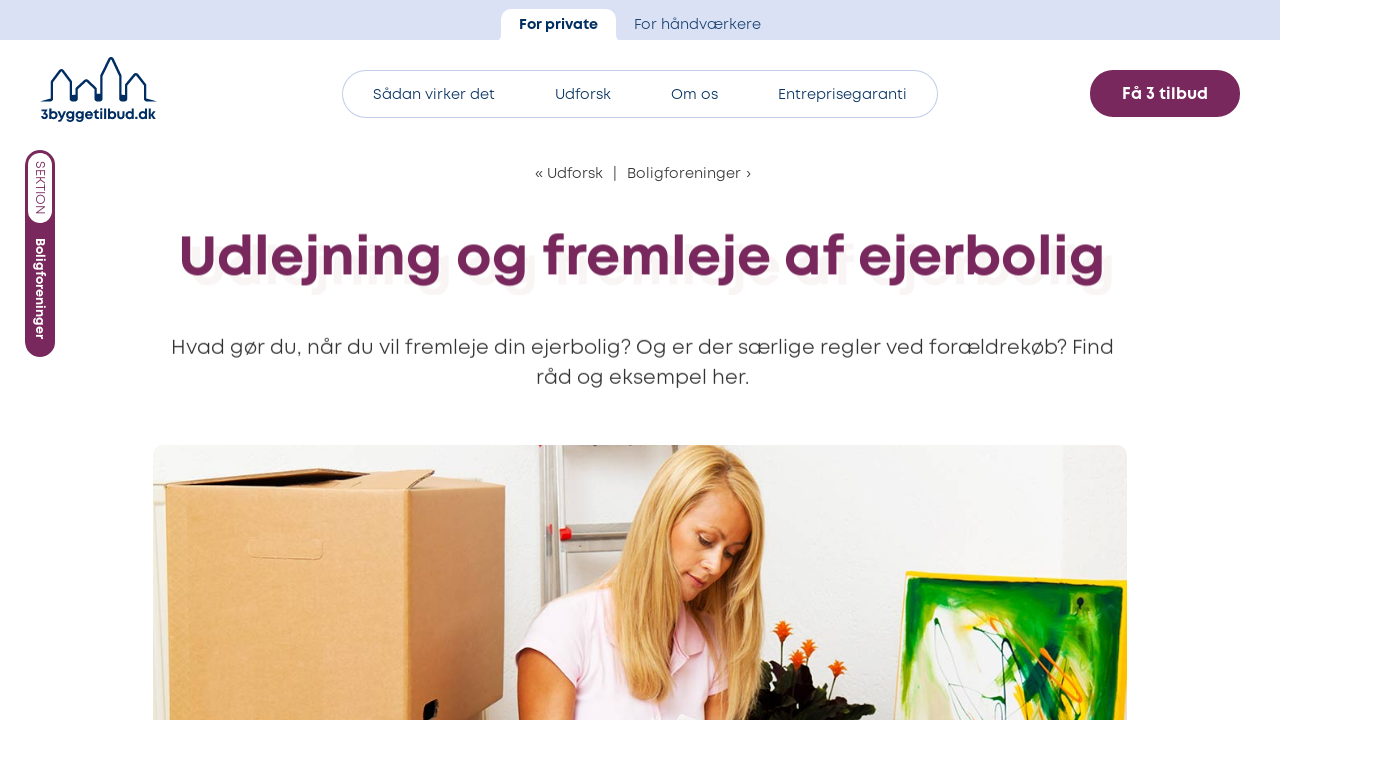

--- FILE ---
content_type: text/html; charset=UTF-8
request_url: https://www.3byggetilbud.dk/boligforening/udlejning-fremleje-ejerbolig/
body_size: 17990
content:
<!doctype html>
<html lang="da-DK" class="no-js">

	<head>

		<meta charset="UTF-8">
		<link href="https://www.googletagmanager.com" rel="preconnect">
		<link href="//www.google-analytics.com" rel="dns-prefetch">

		<link rel="apple-touch-icon" sizes="180x180" href="https://www.3byggetilbud.dk/wp-content/themes/3byggetilbud/assets/favicons/apple-touch-icon.png">
		<link rel="icon" type="image/png" sizes="32x32" href="https://www.3byggetilbud.dk/wp-content/themes/3byggetilbud/assets/favicons/favicon-32x32.png">
		<link rel="icon" type="image/png" sizes="16x16" href="https://www.3byggetilbud.dk/wp-content/themes/3byggetilbud/assets/favicons/favicon-16x16.png">
		<link rel="manifest" href="https://www.3byggetilbud.dk/wp-content/themes/3byggetilbud/assets/favicons/site.webmanifest">
		<link rel="mask-icon" href="https://www.3byggetilbud.dk/wp-content/themes/3byggetilbud/assets/favicons/safari-pinned-tab.svg" color="#5bbad5">
		<meta name="msapplication-TileColor" content="#001076ff">
		<meta name="theme-color" content="#ffffff">

		<link rel="preconnect" href="https://fonts.googleapis.com">
		<link rel="preconnect" href="https://fonts.gstatic.com" crossorigin>
		<link href="https://fonts.googleapis.com/css2?family=Caveat:wght@700&display=swap" rel="stylesheet">

		<meta http-equiv="X-UA-Compatible" content="IE=edge,chrome=1">
		<meta name="viewport" content="width=device-width, initial-scale=1, maximum-scale=5, viewport-fit=cover">

		<link rel="preload" href="https://www.3byggetilbud.dk/wp-content/themes/3byggetilbud/assets/fonts/Mont-Book/font.woff2" as="font" type="font/woff2"  crossorigin="anonymous">
		<link rel="preload" href="https://www.3byggetilbud.dk/wp-content/themes/3byggetilbud/assets/fonts/Mont-Bold/font.woff2" as="font" type="font/woff2" crossorigin="anonymous">
		<link rel="preload" href="https://www.3byggetilbud.dk/wp-content/themes/3byggetilbud/assets/fonts/Mont-Heavy/font.woff2" as="font" type="font/woff2" crossorigin="anonymous">


		<meta name='robots' content='index, follow, max-image-preview:large, max-snippet:-1, max-video-preview:-1' />
    <!-- Start VWO Common Smartcode -->
    <script data-cfasync="false" nowprocket data-jetpack-boost="ignore" type='text/javascript'>
        var _vwo_clicks = 10;
    </script>
    <!-- End VWO Common Smartcode -->
        <!-- Start VWO Async SmartCode -->
    <link rel="preconnect" href="https://dev.visualwebsiteoptimizer.com" />
    <script data-cfasync="false" nowprocket data-jetpack-boost="ignore" type='text/javascript' id='vwoCode'>
        /* Fix: wp-rocket (application/ld+json) */
        window._vwo_code || (function () {
            var w=window,
            d=document;
            var account_id=917723,
            version=2.2,
            settings_tolerance=2000,
            library_tolerance=2500,
            use_existing_jquery=false,
            platform='web',
            hide_element='body',
            hide_element_style='opacity:0 !important;filter:alpha(opacity=0) !important;background:none !important';
            /* DO NOT EDIT BELOW THIS LINE */
            if(f=!1,v=d.querySelector('#vwoCode'),cc={},-1<d.URL.indexOf('__vwo_disable__')||w._vwo_code)return;try{var e=JSON.parse(localStorage.getItem('_vwo_'+account_id+'_config'));cc=e&&'object'==typeof e?e:{}}catch(e){}function r(t){try{return decodeURIComponent(t)}catch(e){return t}}var s=function(){var e={combination:[],combinationChoose:[],split:[],exclude:[],uuid:null,consent:null,optOut:null},t=d.cookie||'';if(!t)return e;for(var n,i,o=/(?:^|;\s*)(?:(_vis_opt_exp_(\d+)_combi=([^;]*))|(_vis_opt_exp_(\d+)_combi_choose=([^;]*))|(_vis_opt_exp_(\d+)_split=([^:;]*))|(_vis_opt_exp_(\d+)_exclude=[^;]*)|(_vis_opt_out=([^;]*))|(_vwo_global_opt_out=[^;]*)|(_vwo_uuid=([^;]*))|(_vwo_consent=([^;]*)))/g;null!==(n=o.exec(t));)try{n[1]?e.combination.push({id:n[2],value:r(n[3])}):n[4]?e.combinationChoose.push({id:n[5],value:r(n[6])}):n[7]?e.split.push({id:n[8],value:r(n[9])}):n[10]?e.exclude.push({id:n[11]}):n[12]?e.optOut=r(n[13]):n[14]?e.optOut=!0:n[15]?e.uuid=r(n[16]):n[17]&&(i=r(n[18]),e.consent=i&&3<=i.length?i.substring(0,3):null)}catch(e){}return e}();function i(){var e=function(){if(w.VWO&&Array.isArray(w.VWO))for(var e=0;e<w.VWO.length;e++){var t=w.VWO[e];if(Array.isArray(t)&&('setVisitorId'===t[0]||'setSessionId'===t[0]))return!0}return!1}(),t='a='+account_id+'&u='+encodeURIComponent(w._vis_opt_url||d.URL)+'&vn='+version+'&ph=1'+('undefined'!=typeof platform?'&p='+platform:'')+'&st='+w.performance.now();e||((n=function(){var e,t=[],n={},i=w.VWO&&w.VWO.appliedCampaigns||{};for(e in i){var o=i[e]&&i[e].v;o&&(t.push(e+'-'+o+'-1'),n[e]=!0)}if(s&&s.combination)for(var r=0;r<s.combination.length;r++){var a=s.combination[r];n[a.id]||t.push(a.id+'-'+a.value)}return t.join('|')}())&&(t+='&c='+n),(n=function(){var e=[],t={};if(s&&s.combinationChoose)for(var n=0;n<s.combinationChoose.length;n++){var i=s.combinationChoose[n];e.push(i.id+'-'+i.value),t[i.id]=!0}if(s&&s.split)for(var o=0;o<s.split.length;o++)t[(i=s.split[o]).id]||e.push(i.id+'-'+i.value);return e.join('|')}())&&(t+='&cc='+n),(n=function(){var e={},t=[];if(w.VWO&&Array.isArray(w.VWO))for(var n=0;n<w.VWO.length;n++){var i=w.VWO[n];if(Array.isArray(i)&&'setVariation'===i[0]&&i[1]&&Array.isArray(i[1]))for(var o=0;o<i[1].length;o++){var r,a=i[1][o];a&&'object'==typeof a&&(r=a.e,a=a.v,r&&a&&(e[r]=a))}}for(r in e)t.push(r+'-'+e[r]);return t.join('|')}())&&(t+='&sv='+n)),s&&s.optOut&&(t+='&o='+s.optOut);var n=function(){var e=[],t={};if(s&&s.exclude)for(var n=0;n<s.exclude.length;n++){var i=s.exclude[n];t[i.id]||(e.push(i.id),t[i.id]=!0)}return e.join('|')}();return n&&(t+='&e='+n),s&&s.uuid&&(t+='&id='+s.uuid),s&&s.consent&&(t+='&consent='+s.consent),w.name&&-1<w.name.indexOf('_vis_preview')&&(t+='&pM=true'),w.VWO&&w.VWO.ed&&(t+='&ed='+w.VWO.ed),t}code={nonce:v&&v.nonce,use_existing_jquery:function(){return'undefined'!=typeof use_existing_jquery?use_existing_jquery:void 0},library_tolerance:function(){return'undefined'!=typeof library_tolerance?library_tolerance:void 0},settings_tolerance:function(){return cc.sT||settings_tolerance},hide_element_style:function(){return'{'+(cc.hES||hide_element_style)+'}'},hide_element:function(){return performance.getEntriesByName('first-contentful-paint')[0]?'':'string'==typeof cc.hE?cc.hE:hide_element},getVersion:function(){return version},finish:function(e){var t;f||(f=!0,(t=d.getElementById('_vis_opt_path_hides'))&&t.parentNode.removeChild(t),e&&((new Image).src='https://dev.visualwebsiteoptimizer.com/ee.gif?a='+account_id+e))},finished:function(){return f},addScript:function(e){var t=d.createElement('script');t.type='text/javascript',e.src?t.src=e.src:t.text=e.text,v&&t.setAttribute('nonce',v.nonce),d.getElementsByTagName('head')[0].appendChild(t)},load:function(e,t){t=t||{};var n=new XMLHttpRequest;n.open('GET',e,!0),n.withCredentials=!t.dSC,n.responseType=t.responseType||'text',n.onload=function(){if(t.onloadCb)return t.onloadCb(n,e);200===n.status?_vwo_code.addScript({text:n.responseText}):_vwo_code.finish('&e=loading_failure:'+e)},n.onerror=function(){if(t.onerrorCb)return t.onerrorCb(e);_vwo_code.finish('&e=loading_failure:'+e)},n.send()},init:function(){var e,t=this.settings_tolerance();w._vwo_settings_timer=setTimeout(function(){_vwo_code.finish()},t),'body'!==this.hide_element()?(n=d.createElement('style'),e=(t=this.hide_element())?t+this.hide_element_style():'',t=d.getElementsByTagName('head')[0],n.setAttribute('id','_vis_opt_path_hides'),v&&n.setAttribute('nonce',v.nonce),n.setAttribute('type','text/css'),n.styleSheet?n.styleSheet.cssText=e:n.appendChild(d.createTextNode(e)),t.appendChild(n)):(n=d.getElementsByTagName('head')[0],(e=d.createElement('div')).style.cssText='z-index: 2147483647 !important;position: fixed !important;left: 0 !important;top: 0 !important;width: 100% !important;height: 100% !important;background: white !important;',e.setAttribute('id','_vis_opt_path_hides'),e.classList.add('_vis_hide_layer'),n.parentNode.insertBefore(e,n.nextSibling));var n='https://dev.visualwebsiteoptimizer.com/j.php?'+i();-1!==w.location.search.indexOf('_vwo_xhr')?this.addScript({src:n}):this.load(n+'&x=true',{l:1})}};w._vwo_code=code;code.init();})();
    </script>
    <!-- End VWO Async SmartCode -->
    
	<!-- This site is optimized with the Yoast SEO Premium plugin v26.6 (Yoast SEO v26.6) - https://yoast.com/wordpress/plugins/seo/ -->
	<title>Udleje og fremleje af ejerbolig og ejerllejlighed</title>
	<meta name="description" content="Hvad skal man vide i forbindelse med udlejning og fremleje af en ejerlejlighed? Fremlejer man et forældrekøb? Vi giver dig svarene her." />
	<link rel="canonical" href="https://www.3byggetilbud.dk/boligforening/udlejning-fremleje-ejerbolig/" />
	<meta property="og:locale" content="da_DK" />
	<meta property="og:type" content="article" />
	<meta property="og:title" content="Udlejning og fremleje af ejerbolig" />
	<meta property="og:description" content="Hvad gør du, når du vil fremleje din ejerbolig? Og er der særlige regler ved forældrekøb? Find råd og eksempel her." />
	<meta property="og:url" content="https://www.3byggetilbud.dk/boligforening/udlejning-fremleje-ejerbolig/" />
	<meta property="og:site_name" content="3byggetilbud.dk" />
	<meta property="article:publisher" content="https://www.facebook.com/3byggetilbud" />
	<meta property="article:published_time" content="2020-02-17T09:45:00+00:00" />
	<meta property="article:modified_time" content="2022-02-10T09:18:52+00:00" />
	<meta property="og:image" content="https://www.3byggetilbud.dk/wp-content/uploads/udleje-leje.jpg" />
	<meta property="og:image:width" content="1200" />
	<meta property="og:image:height" content="800" />
	<meta property="og:image:type" content="image/jpeg" />
	<meta name="author" content="Nynne Groth Hallander" />
	<meta name="twitter:card" content="summary_large_image" />
	<meta name="twitter:creator" content="@3byggetilbud" />
	<meta name="twitter:site" content="@3byggetilbud" />
	<meta name="twitter:label1" content="Skrevet af" />
	<meta name="twitter:data1" content="Nynne Groth Hallander" />
	<meta name="twitter:label2" content="Estimeret læsetid" />
	<meta name="twitter:data2" content="2 minutter" />
	<script type="application/ld+json" class="yoast-schema-graph">{"@context":"https://schema.org","@graph":[{"@type":"Article","@id":"https://www.3byggetilbud.dk/boligforening/udlejning-fremleje-ejerbolig/#article","isPartOf":{"@id":"https://www.3byggetilbud.dk/boligforening/udlejning-fremleje-ejerbolig/"},"author":{"name":"Nynne Groth Hallander","@id":"https://www.3byggetilbud.dk/#/schema/person/5911cbafc6b1d696633b3ca39bb19b7c"},"headline":"Udlejning og fremleje af ejerbolig","datePublished":"2020-02-17T09:45:00+00:00","dateModified":"2022-02-10T09:18:52+00:00","mainEntityOfPage":{"@id":"https://www.3byggetilbud.dk/boligforening/udlejning-fremleje-ejerbolig/"},"wordCount":265,"commentCount":0,"publisher":{"@id":"https://www.3byggetilbud.dk/#organization"},"image":{"@id":"https://www.3byggetilbud.dk/boligforening/udlejning-fremleje-ejerbolig/#primaryimage"},"thumbnailUrl":"https://www.3byggetilbud.dk/wp-content/uploads/udleje-leje.jpg","keywords":["boligforening","husleje","udlejning"],"articleSection":["Boligforeninger"],"inLanguage":"da-DK","potentialAction":[{"@type":"CommentAction","name":"Comment","target":["https://www.3byggetilbud.dk/boligforening/udlejning-fremleje-ejerbolig/#respond"]}]},{"@type":"WebPage","@id":"https://www.3byggetilbud.dk/boligforening/udlejning-fremleje-ejerbolig/","url":"https://www.3byggetilbud.dk/boligforening/udlejning-fremleje-ejerbolig/","name":"Udleje og fremleje af ejerbolig og ejerllejlighed","isPartOf":{"@id":"https://www.3byggetilbud.dk/#website"},"primaryImageOfPage":{"@id":"https://www.3byggetilbud.dk/boligforening/udlejning-fremleje-ejerbolig/#primaryimage"},"image":{"@id":"https://www.3byggetilbud.dk/boligforening/udlejning-fremleje-ejerbolig/#primaryimage"},"thumbnailUrl":"https://www.3byggetilbud.dk/wp-content/uploads/udleje-leje.jpg","datePublished":"2020-02-17T09:45:00+00:00","dateModified":"2022-02-10T09:18:52+00:00","description":"Hvad skal man vide i forbindelse med udlejning og fremleje af en ejerlejlighed? Fremlejer man et forældrekøb? Vi giver dig svarene her.","inLanguage":"da-DK","potentialAction":[{"@type":"ReadAction","target":["https://www.3byggetilbud.dk/boligforening/udlejning-fremleje-ejerbolig/"]}]},{"@type":"ImageObject","inLanguage":"da-DK","@id":"https://www.3byggetilbud.dk/boligforening/udlejning-fremleje-ejerbolig/#primaryimage","url":"https://www.3byggetilbud.dk/wp-content/uploads/udleje-leje.jpg","contentUrl":"https://www.3byggetilbud.dk/wp-content/uploads/udleje-leje.jpg","width":1200,"height":800},{"@type":"WebSite","@id":"https://www.3byggetilbud.dk/#website","url":"https://www.3byggetilbud.dk/","name":"3byggetilbud.dk","description":"3byggetilbud.dk matcher boligejere, boligforeninger og erhverv med kvalificerede håndværkere over hele Danmark.","publisher":{"@id":"https://www.3byggetilbud.dk/#organization"},"alternateName":"3byggetilbud","potentialAction":[{"@type":"SearchAction","target":{"@type":"EntryPoint","urlTemplate":"https://www.3byggetilbud.dk/?s={search_term_string}"},"query-input":{"@type":"PropertyValueSpecification","valueRequired":true,"valueName":"search_term_string"}}],"inLanguage":"da-DK"},{"@type":"Organization","@id":"https://www.3byggetilbud.dk/#organization","name":"3byggetilbud.dk A/S","url":"https://www.3byggetilbud.dk/","logo":{"@type":"ImageObject","inLanguage":"da-DK","@id":"https://www.3byggetilbud.dk/#/schema/logo/image/","url":"https://www.3byggetilbud.dk/wp-content/uploads/3bt-ny-logo.png","contentUrl":"https://www.3byggetilbud.dk/wp-content/uploads/3bt-ny-logo.png","width":800,"height":800,"caption":"3byggetilbud.dk A/S"},"image":{"@id":"https://www.3byggetilbud.dk/#/schema/logo/image/"},"sameAs":["https://www.facebook.com/3byggetilbud","https://x.com/3byggetilbud","https://www.instagram.com/3byggetilbud/","https://dk.linkedin.com/company/3byggetilbud","https://www.youtube.com/user/3byggetilbud"],"email":"info@3byggetilbud.dk","telephone":"+45 77334000","legalName":"3byggetilbud.dk A/S","vatID":"26832624","numberOfEmployees":{"@type":"QuantitativeValue","minValue":"51","maxValue":"200"},"ownershipFundingInfo":"https://www.3byggetilbud.dk/kontakt/"},{"@type":"Person","@id":"https://www.3byggetilbud.dk/#/schema/person/5911cbafc6b1d696633b3ca39bb19b7c","name":"Nynne Groth Hallander","image":{"@type":"ImageObject","inLanguage":"da-DK","@id":"https://www.3byggetilbud.dk/#/schema/person/image/","url":"https://www.3byggetilbud.dk/wp-content/uploads/nynne-pg.jpeg","contentUrl":"https://www.3byggetilbud.dk/wp-content/uploads/nynne-pg.jpeg","caption":"Nynne Groth Hallander"}}]}</script>
	<!-- / Yoast SEO Premium plugin. -->


<link rel='dns-prefetch' href='//ajax.googleapis.com' />
<link rel='dns-prefetch' href='//cdnjs.cloudflare.com' />
<link rel='dns-prefetch' href='//cdn.3bt.dk' />
<link rel='dns-prefetch' href='//www.youtube.com' />
<link rel='dns-prefetch' href='//player.vimeo.com' />
<link rel='dns-prefetch' href='//cdn.jsdelivr.net' />
<style id='wp-img-auto-sizes-contain-inline-css' type='text/css'>
img:is([sizes=auto i],[sizes^="auto," i]){contain-intrinsic-size:3000px 1500px}
/*# sourceURL=wp-img-auto-sizes-contain-inline-css */
</style>
<style id='wp-emoji-styles-inline-css' type='text/css'>

	img.wp-smiley, img.emoji {
		display: inline !important;
		border: none !important;
		box-shadow: none !important;
		height: 1em !important;
		width: 1em !important;
		margin: 0 0.07em !important;
		vertical-align: -0.1em !important;
		background: none !important;
		padding: 0 !important;
	}
/*# sourceURL=wp-emoji-styles-inline-css */
</style>
<link rel='stylesheet' id='wp-block-library-css' href='https://www.3byggetilbud.dk/wp-includes/css/dist/block-library/style.min.css?ver=6.9' type='text/css' media='all' />
<link rel='stylesheet' id='classic-theme-styles-css' href='https://www.3byggetilbud.dk/wp-includes/css/classic-themes.min.css?ver=6.9' type='text/css' media='all' />
<link rel='stylesheet' id='grids-main-css' href='https://www.3byggetilbud.dk/wp-content/plugins/grids/assets/css/grids.css?ver=1.3.11' type='text/css' media='all' />
<style id='global-styles-inline-css' type='text/css'>
:root{--wp--preset--aspect-ratio--square: 1;--wp--preset--aspect-ratio--4-3: 4/3;--wp--preset--aspect-ratio--3-4: 3/4;--wp--preset--aspect-ratio--3-2: 3/2;--wp--preset--aspect-ratio--2-3: 2/3;--wp--preset--aspect-ratio--16-9: 16/9;--wp--preset--aspect-ratio--9-16: 9/16;--wp--preset--color--black: #000000;--wp--preset--color--cyan-bluish-gray: #abb8c3;--wp--preset--color--white: #ffffff;--wp--preset--color--pale-pink: #f78da7;--wp--preset--color--vivid-red: #cf2e2e;--wp--preset--color--luminous-vivid-orange: #ff6900;--wp--preset--color--luminous-vivid-amber: #fcb900;--wp--preset--color--light-green-cyan: #7bdcb5;--wp--preset--color--vivid-green-cyan: #00d084;--wp--preset--color--pale-cyan-blue: #8ed1fc;--wp--preset--color--vivid-cyan-blue: #0693e3;--wp--preset--color--vivid-purple: #9b51e0;--wp--preset--color--color-1: #002E5F;--wp--preset--color--color-2: #1C539F;--wp--preset--color--color-3: #889CD7;--wp--preset--color--color-4: #78285C;--wp--preset--color--color-5: #DF7C92;--wp--preset--color--color-8: #4AB252;--wp--preset--color--color-6: white;--wp--preset--color--color-11: #DBE1F4;--wp--preset--color--color-12: #F2E7E7;--wp--preset--color--color-13: #FFEFE5;--wp--preset--color--color-14: #DBF0DC;--wp--preset--gradient--vivid-cyan-blue-to-vivid-purple: linear-gradient(135deg,rgb(6,147,227) 0%,rgb(155,81,224) 100%);--wp--preset--gradient--light-green-cyan-to-vivid-green-cyan: linear-gradient(135deg,rgb(122,220,180) 0%,rgb(0,208,130) 100%);--wp--preset--gradient--luminous-vivid-amber-to-luminous-vivid-orange: linear-gradient(135deg,rgb(252,185,0) 0%,rgb(255,105,0) 100%);--wp--preset--gradient--luminous-vivid-orange-to-vivid-red: linear-gradient(135deg,rgb(255,105,0) 0%,rgb(207,46,46) 100%);--wp--preset--gradient--very-light-gray-to-cyan-bluish-gray: linear-gradient(135deg,rgb(238,238,238) 0%,rgb(169,184,195) 100%);--wp--preset--gradient--cool-to-warm-spectrum: linear-gradient(135deg,rgb(74,234,220) 0%,rgb(151,120,209) 20%,rgb(207,42,186) 40%,rgb(238,44,130) 60%,rgb(251,105,98) 80%,rgb(254,248,76) 100%);--wp--preset--gradient--blush-light-purple: linear-gradient(135deg,rgb(255,206,236) 0%,rgb(152,150,240) 100%);--wp--preset--gradient--blush-bordeaux: linear-gradient(135deg,rgb(254,205,165) 0%,rgb(254,45,45) 50%,rgb(107,0,62) 100%);--wp--preset--gradient--luminous-dusk: linear-gradient(135deg,rgb(255,203,112) 0%,rgb(199,81,192) 50%,rgb(65,88,208) 100%);--wp--preset--gradient--pale-ocean: linear-gradient(135deg,rgb(255,245,203) 0%,rgb(182,227,212) 50%,rgb(51,167,181) 100%);--wp--preset--gradient--electric-grass: linear-gradient(135deg,rgb(202,248,128) 0%,rgb(113,206,126) 100%);--wp--preset--gradient--midnight: linear-gradient(135deg,rgb(2,3,129) 0%,rgb(40,116,252) 100%);--wp--preset--font-size--small: 12px;--wp--preset--font-size--medium: 20px;--wp--preset--font-size--large: 20px;--wp--preset--font-size--x-large: 42px;--wp--preset--font-size--regular: 16px;--wp--preset--font-size--larger: 26px;--wp--preset--font-size--heading-2: 35px;--wp--preset--font-size--heading-1: 54px;--wp--preset--spacing--20: 0.44rem;--wp--preset--spacing--30: 0.67rem;--wp--preset--spacing--40: 1rem;--wp--preset--spacing--50: 1.5rem;--wp--preset--spacing--60: 2.25rem;--wp--preset--spacing--70: 3.38rem;--wp--preset--spacing--80: 5.06rem;--wp--preset--shadow--natural: 6px 6px 9px rgba(0, 0, 0, 0.2);--wp--preset--shadow--deep: 12px 12px 50px rgba(0, 0, 0, 0.4);--wp--preset--shadow--sharp: 6px 6px 0px rgba(0, 0, 0, 0.2);--wp--preset--shadow--outlined: 6px 6px 0px -3px rgb(255, 255, 255), 6px 6px rgb(0, 0, 0);--wp--preset--shadow--crisp: 6px 6px 0px rgb(0, 0, 0);}:where(.is-layout-flex){gap: 0.5em;}:where(.is-layout-grid){gap: 0.5em;}body .is-layout-flex{display: flex;}.is-layout-flex{flex-wrap: wrap;align-items: center;}.is-layout-flex > :is(*, div){margin: 0;}body .is-layout-grid{display: grid;}.is-layout-grid > :is(*, div){margin: 0;}:where(.wp-block-columns.is-layout-flex){gap: 2em;}:where(.wp-block-columns.is-layout-grid){gap: 2em;}:where(.wp-block-post-template.is-layout-flex){gap: 1.25em;}:where(.wp-block-post-template.is-layout-grid){gap: 1.25em;}.has-black-color{color: var(--wp--preset--color--black) !important;}.has-cyan-bluish-gray-color{color: var(--wp--preset--color--cyan-bluish-gray) !important;}.has-white-color{color: var(--wp--preset--color--white) !important;}.has-pale-pink-color{color: var(--wp--preset--color--pale-pink) !important;}.has-vivid-red-color{color: var(--wp--preset--color--vivid-red) !important;}.has-luminous-vivid-orange-color{color: var(--wp--preset--color--luminous-vivid-orange) !important;}.has-luminous-vivid-amber-color{color: var(--wp--preset--color--luminous-vivid-amber) !important;}.has-light-green-cyan-color{color: var(--wp--preset--color--light-green-cyan) !important;}.has-vivid-green-cyan-color{color: var(--wp--preset--color--vivid-green-cyan) !important;}.has-pale-cyan-blue-color{color: var(--wp--preset--color--pale-cyan-blue) !important;}.has-vivid-cyan-blue-color{color: var(--wp--preset--color--vivid-cyan-blue) !important;}.has-vivid-purple-color{color: var(--wp--preset--color--vivid-purple) !important;}.has-black-background-color{background-color: var(--wp--preset--color--black) !important;}.has-cyan-bluish-gray-background-color{background-color: var(--wp--preset--color--cyan-bluish-gray) !important;}.has-white-background-color{background-color: var(--wp--preset--color--white) !important;}.has-pale-pink-background-color{background-color: var(--wp--preset--color--pale-pink) !important;}.has-vivid-red-background-color{background-color: var(--wp--preset--color--vivid-red) !important;}.has-luminous-vivid-orange-background-color{background-color: var(--wp--preset--color--luminous-vivid-orange) !important;}.has-luminous-vivid-amber-background-color{background-color: var(--wp--preset--color--luminous-vivid-amber) !important;}.has-light-green-cyan-background-color{background-color: var(--wp--preset--color--light-green-cyan) !important;}.has-vivid-green-cyan-background-color{background-color: var(--wp--preset--color--vivid-green-cyan) !important;}.has-pale-cyan-blue-background-color{background-color: var(--wp--preset--color--pale-cyan-blue) !important;}.has-vivid-cyan-blue-background-color{background-color: var(--wp--preset--color--vivid-cyan-blue) !important;}.has-vivid-purple-background-color{background-color: var(--wp--preset--color--vivid-purple) !important;}.has-black-border-color{border-color: var(--wp--preset--color--black) !important;}.has-cyan-bluish-gray-border-color{border-color: var(--wp--preset--color--cyan-bluish-gray) !important;}.has-white-border-color{border-color: var(--wp--preset--color--white) !important;}.has-pale-pink-border-color{border-color: var(--wp--preset--color--pale-pink) !important;}.has-vivid-red-border-color{border-color: var(--wp--preset--color--vivid-red) !important;}.has-luminous-vivid-orange-border-color{border-color: var(--wp--preset--color--luminous-vivid-orange) !important;}.has-luminous-vivid-amber-border-color{border-color: var(--wp--preset--color--luminous-vivid-amber) !important;}.has-light-green-cyan-border-color{border-color: var(--wp--preset--color--light-green-cyan) !important;}.has-vivid-green-cyan-border-color{border-color: var(--wp--preset--color--vivid-green-cyan) !important;}.has-pale-cyan-blue-border-color{border-color: var(--wp--preset--color--pale-cyan-blue) !important;}.has-vivid-cyan-blue-border-color{border-color: var(--wp--preset--color--vivid-cyan-blue) !important;}.has-vivid-purple-border-color{border-color: var(--wp--preset--color--vivid-purple) !important;}.has-vivid-cyan-blue-to-vivid-purple-gradient-background{background: var(--wp--preset--gradient--vivid-cyan-blue-to-vivid-purple) !important;}.has-light-green-cyan-to-vivid-green-cyan-gradient-background{background: var(--wp--preset--gradient--light-green-cyan-to-vivid-green-cyan) !important;}.has-luminous-vivid-amber-to-luminous-vivid-orange-gradient-background{background: var(--wp--preset--gradient--luminous-vivid-amber-to-luminous-vivid-orange) !important;}.has-luminous-vivid-orange-to-vivid-red-gradient-background{background: var(--wp--preset--gradient--luminous-vivid-orange-to-vivid-red) !important;}.has-very-light-gray-to-cyan-bluish-gray-gradient-background{background: var(--wp--preset--gradient--very-light-gray-to-cyan-bluish-gray) !important;}.has-cool-to-warm-spectrum-gradient-background{background: var(--wp--preset--gradient--cool-to-warm-spectrum) !important;}.has-blush-light-purple-gradient-background{background: var(--wp--preset--gradient--blush-light-purple) !important;}.has-blush-bordeaux-gradient-background{background: var(--wp--preset--gradient--blush-bordeaux) !important;}.has-luminous-dusk-gradient-background{background: var(--wp--preset--gradient--luminous-dusk) !important;}.has-pale-ocean-gradient-background{background: var(--wp--preset--gradient--pale-ocean) !important;}.has-electric-grass-gradient-background{background: var(--wp--preset--gradient--electric-grass) !important;}.has-midnight-gradient-background{background: var(--wp--preset--gradient--midnight) !important;}.has-small-font-size{font-size: var(--wp--preset--font-size--small) !important;}.has-medium-font-size{font-size: var(--wp--preset--font-size--medium) !important;}.has-large-font-size{font-size: var(--wp--preset--font-size--large) !important;}.has-x-large-font-size{font-size: var(--wp--preset--font-size--x-large) !important;}
:where(.wp-block-post-template.is-layout-flex){gap: 1.25em;}:where(.wp-block-post-template.is-layout-grid){gap: 1.25em;}
:where(.wp-block-term-template.is-layout-flex){gap: 1.25em;}:where(.wp-block-term-template.is-layout-grid){gap: 1.25em;}
:where(.wp-block-columns.is-layout-flex){gap: 2em;}:where(.wp-block-columns.is-layout-grid){gap: 2em;}
:root :where(.wp-block-pullquote){font-size: 1.5em;line-height: 1.6;}
/*# sourceURL=global-styles-inline-css */
</style>
<link rel='stylesheet' id='ab3byg_byer_style-css' href='https://www.3byggetilbud.dk/wp-content/plugins/ab3byg-byer/assets/main.css?ver=10.1.4' type='text/css' media='' />
<link rel='stylesheet' id='ab3byg_style-css' href='https://www.3byggetilbud.dk/wp-content/plugins/ab3byg-leverandoer/assets/css/supplier_style.css?ver=10.1.2' type='text/css' media='' />
<link rel='stylesheet' id='style-0-css' href='https://www.3byggetilbud.dk/wp-content/themes/3byggetilbud/assets/css/swiper.min.css?ver=11.0.80' type='text/css' media='all' />
<link rel='stylesheet' id='style-1-css' href='https://cdnjs.cloudflare.com/ajax/libs/rangeslider.js/2.3.3/rangeslider.min.css?ver=11.0.80' type='text/css' media='all' />
<link rel='stylesheet' id='style-2-css' href='https://www.3byggetilbud.dk/wp-content/themes/3byggetilbud/assets/css/main.css?ver=11.0.80' type='text/css' media='all' />
<link rel='stylesheet' id='grids-frontend-css' href='https://www.3byggetilbud.dk/wp-content/plugins/grids/assets/css/frontend.css?ver=1.3.11' type='text/css' media='all' />
<script type="text/javascript" src="https://www.3byggetilbud.dk/wp-includes/js/jquery/jquery.min.js?ver=3.7.1" id="jquery-core-js"></script>
<script type="text/javascript" src="https://www.3byggetilbud.dk/wp-includes/js/dist/vendor/react.min.js?ver=18.3.1.1" id="react-js"></script>
<script type="text/javascript" src="https://www.3byggetilbud.dk/wp-includes/js/dist/vendor/react-dom.min.js?ver=18.3.1.1" id="react-dom-js"></script>
<script type="text/javascript" src="https://www.3byggetilbud.dk/wp-includes/js/dist/escape-html.min.js?ver=6561a406d2d232a6fbd2" id="wp-escape-html-js"></script>
<script type="text/javascript" src="https://www.3byggetilbud.dk/wp-includes/js/dist/element.min.js?ver=6a582b0c827fa25df3dd" id="wp-element-js"></script>
<script type="text/javascript" id="ab3byg_script_inline-js-before">
/* <![CDATA[ */
var ab3byg = {"ajax_url":"https:\/\/www.3byggetilbud.dk\/wp-admin\/admin-ajax.php","theme_url":"https:\/\/www.3byggetilbud.dk\/wp-content\/themes\/3byggetilbud","url":"https:\/\/www.3byggetilbud.dk","plugin_url":"https:\/\/www.3byggetilbud.dk\/wp-content\/plugins\/ab3byg-leverandoer\/"}
//# sourceURL=ab3byg_script_inline-js-before
/* ]]> */
</script>
<link rel="EditURI" type="application/rsd+xml" title="RSD" href="https://www.3byggetilbud.dk/xmlrpc.php?rsd" />

				<!-- <script id=“CookieConsent” src=“https://policy.app.cookieinformation.com/uc.js” data-culture=“DA” data-gcm-version=“2.0" type=“text/javascript”></script> -->
		
		<!-- Google Tag Manager -->
				<script>(function(w,d,s,l,i){w[l]=w[l]||[];w[l].push({'gtm.start':
		new Date().getTime(),event:'gtm.js'});var f=d.getElementsByTagName(s)[0],
		j=d.createElement(s),dl=l!='dataLayer'?'&l='+l:'';j.async=true;j.src=
		'https://gtm.3byggetilbud.dk/ljzicnib.js?id='+i+dl;f.parentNode.insertBefore(j,f);
		})(window,document,'script','dataLayer','GTM-NDSF7F6');</script>
		<!-- End Google Tag Manager -->
		
		<script>
		var Site = {
			url: 'https://www.3byggetilbud.dk',
			theme_url: 'https://www.3byggetilbud.dk/wp-content/themes/3byggetilbud',
			ajax_url: 'https://www.3byggetilbud.dk/wp-admin/admin-ajax.php',
		}
		</script>


	</head>

	
	<body class="wp-singular post-template-default single single-post postid-47940 single-format-standard wp-embed-responsive wp-theme-3byggetilbud">

		<!-- Google Tag Manager (noscript) -->
				<noscript><iframe src="https://gtm.3byggetilbud.dk/ns.html?id=GTM-NDSF7F6"
		height="0" width="0" style="display:none;visibility:hidden"></iframe></noscript>
				<!-- End Google Tag Manager (noscript) -->

		<script>
// IE
 if( window.document.documentMode ) {

	var popup = document.createElement("div");
	popup.className = 'popup explorer'

	var html = '<div class="box">'
		html += 	'<h1>Hej.</h1><p class="h3">Vi understøtter ikke din browser fuldt ud.<br>For en optimal oplevelse, anbefaler vi én af følgende:</p>'
		html += 	'<div class="browsers">'
		html += 		'<a href="https://www.google.com/chrome/" target="_blank"><img src="https://www.3byggetilbud.dk/wp-content/themes/3byggetilbud/assets/img/_chrome.png" alt="Chrome"></a>'
		html += 		'<a href="http://www.mozilla.org/da/firefox/new/" target="_blank"><img src="https://www.3byggetilbud.dk/wp-content/themes/3byggetilbud/assets/img/_mozilla.png" alt="Firefox"></a>'
		html += 		'<a href="https://www.microsoft.com/da-dk/edge" target="_blank"><img src="https://www.3byggetilbud.dk/wp-content/themes/3byggetilbud/assets/img/_edge.png" alt="Edge"></a>'
		html += 	'</div>'
		html += 	'<p class="h5">Du kan vælge at fortsætte til siden, men oplevelsen kan ikke garanteres.</p>'
		html += 	'<a class="link h5" href="#" onclick="close_IE_popup()">Forsæt til hjemmesiden</a>'
		html += '</div>'

	popup.innerHTML = html;
	document.body.appendChild(popup);

	document.querySelectorAll('body')[0].classList.add('old_browser')
 }

function close_IE_popup() {
	$('.popup.explorer').fadeOut(300, function(){
		$(this).remove();
	})
	//setCookie('hide_IE_popup', 1 ,0)
}
</script>

<style>
	.popup.explorer {
		position: fixed;
		z-index: 9999;
		background: rgba(0, 0, 0, 0.7);
		width: 100%;
		height: 100%;
		top: 0;
		left: 0;
	}

	.popup.explorer .box {
		position: absolute;
		background: white;
		padding: 2rem;
		max-width: 90%;
		transform: translate(-50%,-50%);
		top: 50%;
		left: 50%;
		width: 1000px;
	}

	.popup.explorer h1 {
		margin: 0;
	}

	.popup.explorer .browsers {
		margin: 0 auto;
		margin-bottom: 20px;
		margin-top: 20px;
	}

	.popup.explorer .browsers a {
		width: 130px;
		display: inline-block;
		padding: 20px 40px 20px 0;
	}
	.popup.explorer .browsers img {
		display: block;
		width: 100%;
	}

	.popup.explorer a.link {
		display: inline-block;
		padding: 15px 15px 10px 15px;
		margin-top: 10px;
		border: 2px solid #1f1f1f;
		text-decoration: none;
		color: #1f1f1f;
	}

</style>


		<header class="header clear normal ">

				<div class="anim_pageload"></div>
				<div class="topnavigation">
					<a href="/">For private</a>
					<a href="/haandvaerker/">For håndværkere</a>
				</div>


				<nav class="nav" role="navigation">

					<a href="https://www.3byggetilbud.dk" class="logo">
						<svg xmlns="http://www.w3.org/2000/svg" viewBox="0 0 1000 557.69">
	<path class="path" fill="#002e63"  d="m1000,382.4h-85.99c-7.21,0-13.74-2.92-18.46-7.65-4.52-4.52-7.39-10.69-7.62-17.54h-.03l.13-111.89c0-.89-.3-1.76-.85-2.47l-64.84-83.2c-1.04-1.28-2.38-1.46-3.1-1.46h0c-.71,0-2.08.19-3.13,1.5l-.1.12-68.52,83.23c-.59.71-.92,1.62-.92,2.54v110.82c0,7.18-2.91,13.68-7.62,18.39-4.7,4.71-11.2,7.62-18.39,7.62h-18.16c-14.37,0-26-11.65-26-26v-191.16c0-.58-.13-1.17-.37-1.7l-65.14-140.15c-.95-1.96-2.66-2.26-3.6-2.26-.47,0-1.14.07-1.81.4-.66.32-1.33.89-1.81,1.89l-.04.07-68.15,140.13c-.26.54-.4,1.14-.4,1.75v191.03c0,7.18-2.91,13.68-7.62,18.39-4.71,4.71-11.21,7.62-18.4,7.62h-18.15c-14.37,0-26.01-11.65-26.01-26v-78.52c0-1.09-.45-2.16-1.25-2.91l-65.41-62.02c-1.52-1.44-3.92-1.46-5.47-.05l-67.89,62.18c-.83.76-1.3,1.84-1.3,2.96v78.36c0,7.18-2.91,13.68-7.62,18.39-4.71,4.71-11.21,7.62-18.39,7.62h-18.16c-14.36,0-26-11.65-26-26v-139.02c0-.86-.28-1.71-.8-2.41l-66.63-88.84c-1.05-1.4-2.46-1.6-3.21-1.6-.38,0-.92.05-1.49.28s-1.19.62-1.71,1.32l-66.67,88.85c-.52.69-.8,1.55-.8,2.41v138.92c0,7.21-2.92,13.74-7.65,18.46-4.73,4.72-11.25,7.65-18.46,7.65H0s28.19-10.68,90.97-26.11v-138.92c0-5.41,1.79-10.76,5.03-15.09l66.67-88.84c4.8-6.39,12.13-10.05,20.12-10.05,3.99,0,7.83.92,11.25,2.63,3.43,1.72,6.46,4.23,8.86,7.43l66.63,88.84c3.24,4.32,5.03,9.69,5.03,15.09v108.73c9.2-.99,18.5-1.92,27.89-2.79v-45.28c0-7.03,2.97-13.8,8.16-18.55l67.89-62.17c9.69-8.88,24.75-8.75,34.28.3l65.41,62.02c4.99,4.72,7.84,11.38,7.84,18.24v36.59c4.64-.04,9.29-.05,13.95-.05s9.31.01,13.95.05v-149.1c0-3.79.87-7.59,2.53-11L584.62,14.28c4.23-8.8,12.91-14.28,22.67-14.28h.01c9.8,0,18.49,5.5,22.7,14.35l.04.08,65.16,140.21c1.53,3.29,2.34,6.96,2.34,10.6v158.08c9.39.87,18.69,1.8,27.89,2.79v-80.53c0-5.82,2.03-11.49,5.74-15.98l68.48-83.17c4.8-5.95,11.93-9.37,19.58-9.37h0c7.69,0,14.84,3.44,19.64,9.45l.08.1,64.89,83.27c3.43,4.4,5.32,9.9,5.31,15.48l-.13,110.94h0c62.77,15.43,90.97,26.11,90.97,26.11Z"/><path class="path" fill="#002e63"  d="m67.12,505.87c0,15.95-12.28,27.59-28.85,27.59s-27.61-11.13-28.14-27.17h17.49c.31,6.56,4.5,10.85,10.65,10.85,6.54,0,11.22-4.88,11.22-11.84s-4.96-11.32-12.44-11.32h-11.83v-3.28l14.83-24.48H12.09v-15.65h51.94v3.25l-16.85,26.85c12.09,2.71,19.93,12.39,19.93,25.19Z"/><path class="path" fill="#002e63"  d="m150.42,498.93c0,20.02-14.6,34.93-34.76,34.93-8.03,0-15.17-2.72-20.7-7.4l-2.12,5.53h-13.2v-89.95h17.88v27.41c5.11-3.47,11.3-5.45,18.14-5.45,20.16,0,34.76,14.89,34.76,34.93Zm-36.22,18.02c10.39,0,18-7.74,18-18.02s-7.61-18.12-18-18.12-18.02,7.76-18.02,18.12,7.64,18.02,18.02,18.02h0Z"/><path class="path" fill="#002e63"  d="m222.22,465.87l-28.82,65.24c-7.93,17.92-14.89,24.71-29.73,24.71h-7.37v-16.07h6.19c8.62,0,10.85-2.29,14.92-12.29l.25-.54-28.01-61.05h19.46l17.64,40.68,16.47-40.68h19.01Z"/><path class="path" fill="#002e63"  d="m292.27,465.87v58.44c0,20.7-12.87,33.38-33.77,33.38-17.91,0-30.64-9.17-33.69-24.28h17.78c2.02,5.96,9.02,8.98,15.62,8.98,9.03,0,16.54-5.84,16.54-15.52v-2.46c-5.26,3.73-11.75,5.89-18.9,5.89-18.47,0-32.87-14.5-32.87-33.09s14.4-33.22,32.87-33.22c8.62,0,16.27,3.16,21.97,8.43l2.88-6.56h11.58Zm-17.45,31.35c0-9.83-7-17.03-16.85-17.03s-16.87,7.22-16.87,17.03,7.02,17.11,16.87,17.11,16.85-7.2,16.85-17.11Z"/><path class="path" fill="#002e63"  d="m372.96,465.87v58.44c0,20.7-12.87,33.38-33.77,33.38-17.91,0-30.64-9.17-33.69-24.28h17.78c2.02,5.96,9.02,8.98,15.62,8.98,9.03,0,16.54-5.84,16.54-15.52v-2.46c-5.26,3.73-11.75,5.89-18.9,5.89-18.47,0-32.87-14.5-32.87-33.09s14.4-33.22,32.87-33.22c8.62,0,16.27,3.16,21.97,8.43l2.88-6.56h11.58Zm-17.45,31.35c0-9.83-7-17.03-16.85-17.03s-16.87,7.22-16.87,17.03,7.02,17.11,16.87,17.11,16.85-7.2,16.85-17.11Z"/><path class="path" fill="#002e63"  d="m452.87,498.7c0,1.75-.12,3.49-.35,5.24h-50.04c1.55,9.02,7.49,13.99,16.16,13.99,6.21,0,11.31-2.94,14.03-7.67h18.79c-4.81,14.42-17.46,23.6-32.81,23.6-19.52,0-34.3-15.12-34.3-34.93s14.67-34.93,34.3-34.93,34.23,15.65,34.23,34.7h0Zm-49.91-6.97h32.04c-2.53-8.08-8.33-12.47-16.35-12.47s-13.61,4.64-15.69,12.47Z"/><path class="path" fill="#002e63"  d="m503.58,516.08v15.92h-12.7c-14.55,0-23.49-8.94-23.49-23.61v-28.14h-11.96v-3.86l26.11-27.76h3.42v17.25h18.24v14.37h-17.94v25.77c0,6.39,3.67,10.06,10.19,10.06h8.13Z"/><path class="path" fill="#002e63"  d="m514.31,465.87h17.88v66.12h-17.88v-66.12Zm.03-25.44h17.81v16.62h-17.81v-16.62Z"/><path class="path" fill="#002e63"  d="m547.86,442.04h17.88v89.95h-17.88v-89.95Z"/><path class="path" fill="#002e63"  d="m652.19,498.93c0,20.02-14.6,34.93-34.76,34.93-8.03,0-15.17-2.72-20.7-7.4l-2.12,5.53h-13.2v-89.95h17.88v27.41c5.11-3.47,11.3-5.45,18.14-5.45,20.16,0,34.76,14.89,34.76,34.93Zm-36.22,18.02c10.39,0,18-7.74,18-18.02s-7.61-18.12-18-18.12-18.02,7.76-18.02,18.12,7.64,18.02,18.02,18.02h0Z"/><path class="path" fill="#002e63"  d="m660.22,504.08v-38.2h17.88v36.17c0,9.41,4.98,15.02,13.24,15.02s13.13-5.73,13.13-15.02v-36.17h17.88v38.2c0,17.85-12.31,29.79-31.01,29.79s-31.11-11.93-31.11-29.79Z"/><path class="path" fill="#002e63"  d="m801.39,442.04v89.95h-13.2l-2.11-5.51c-5.55,4.72-12.69,7.48-20.71,7.48-20.06,0-34.76-15.02-34.76-35.03s14.7-34.93,34.76-34.93c6.83,0,13.03,1.98,18.14,5.48v-27.44h17.88Zm-16.54,56.89c0-10.36-7.64-18.12-18.02-18.12s-18,7.74-18,18.12,7.61,18.12,18,18.12,18.02-7.78,18.02-18.12Z"/><path class="path" fill="#002e63"  d="m814.14,512.87h18.94v19.12h-18.94v-19.12Z"/><path class="path" fill="#002e63"  d="m914.28,442.04v89.95h-13.2l-2.11-5.51c-5.55,4.72-12.69,7.48-20.71,7.48-20.06,0-34.76-15.02-34.76-35.03s14.7-34.93,34.76-34.93c6.83,0,13.03,1.98,18.14,5.48v-27.44h17.88Zm-16.54,56.89c0-10.36-7.64-18.12-18.02-18.12s-18,7.74-18,18.12,7.61,18.12,18,18.12,18.02-7.78,18.02-18.12Z"/><path class="path" fill="#002e63"  d="m968.22,531.99l-21.16-31.63v31.63h-17.88v-89.95h17.88v53.21l19.85-29.38h20.59l-22.37,31.49,24.75,34.63h-21.66Z"/>
</svg>
					</a>

					<div class="mainmenu consumer_menu ">

						<ul id="menu-privat-menu" class="menu"><li id="menu-item-70836" class="menu-item menu-item-type-post_type menu-item-object-page menu-item-70836"><a href="https://www.3byggetilbud.dk/saadan-virker-det/">Sådan virker det</a></li>
<li id="menu-item-70837" class="menu-item menu-item-type-post_type menu-item-object-page menu-item-70837"><a href="https://www.3byggetilbud.dk/udforsk/">Udforsk</a></li>
<li id="menu-item-70838" class="menu-item menu-item-type-post_type menu-item-object-page menu-item-70838"><a href="https://www.3byggetilbud.dk/om-3byggetilbud/">Om os</a></li>
<li id="menu-item-70840" class="menu-item menu-item-type-post_type menu-item-object-page menu-item-70840"><a href="https://www.3byggetilbud.dk/garanti/">Entreprisegaranti</a></li>
</ul>
						<div class="callout cta btn ">
                            <a class="btn__link" href="/indhenttilbud/">Få 3 tilbud</a>
                        </div>

					</div>

					<div class="mainmenu craftsman_menu hide">

						<ul id="menu-haandvaerker-menu" class="menu"><li id="menu-item-70831" class="menu-item menu-item-type-post_type menu-item-object-page menu-item-70831"><a href="https://www.3byggetilbud.dk/kom-i-gang/">Kom i gang</a></li>
<li id="menu-item-70832" class="menu-item menu-item-type-post_type menu-item-object-page menu-item-70832"><a href="https://www.3byggetilbud.dk/fag/">Brancher</a></li>
<li id="menu-item-70833" class="menu-item menu-item-type-post_type menu-item-object-page menu-item-70833"><a href="https://www.3byggetilbud.dk/pro/">Råd og guides</a></li>
<li id="menu-item-70834" class="menu-item menu-item-type-post_type menu-item-object-page menu-item-70834"><a href="https://www.3byggetilbud.dk/tilmeld-virksomhed/">Tilmeld</a></li>
</ul>
						<div class="callout cta btn ">
							<a class="btn__link" href="/login-haandvaerker/">Log ind</a>
						</div>

					</div>

					<div class="callout contact">
						<div class="text">
							<div class="prefix">I tvivl om noget?</div>
															<a class="number" href="tel:77334005">7733 4005</a>
																						<div class="affix">Kl. 9-16 i dag</div>
													</div>
						<div id="phone_motion"></div>
					</div>

				</nav>

				<div class="burger">
					<span></span>
					<span></span>
					<span></span>
				</div>

				<a href="/" class="logo_mobile">
					<svg xmlns="http://www.w3.org/2000/svg" viewBox="0 0 1000 557.69">
	<path class="path" fill="#002e63"  d="m1000,382.4h-85.99c-7.21,0-13.74-2.92-18.46-7.65-4.52-4.52-7.39-10.69-7.62-17.54h-.03l.13-111.89c0-.89-.3-1.76-.85-2.47l-64.84-83.2c-1.04-1.28-2.38-1.46-3.1-1.46h0c-.71,0-2.08.19-3.13,1.5l-.1.12-68.52,83.23c-.59.71-.92,1.62-.92,2.54v110.82c0,7.18-2.91,13.68-7.62,18.39-4.7,4.71-11.2,7.62-18.39,7.62h-18.16c-14.37,0-26-11.65-26-26v-191.16c0-.58-.13-1.17-.37-1.7l-65.14-140.15c-.95-1.96-2.66-2.26-3.6-2.26-.47,0-1.14.07-1.81.4-.66.32-1.33.89-1.81,1.89l-.04.07-68.15,140.13c-.26.54-.4,1.14-.4,1.75v191.03c0,7.18-2.91,13.68-7.62,18.39-4.71,4.71-11.21,7.62-18.4,7.62h-18.15c-14.37,0-26.01-11.65-26.01-26v-78.52c0-1.09-.45-2.16-1.25-2.91l-65.41-62.02c-1.52-1.44-3.92-1.46-5.47-.05l-67.89,62.18c-.83.76-1.3,1.84-1.3,2.96v78.36c0,7.18-2.91,13.68-7.62,18.39-4.71,4.71-11.21,7.62-18.39,7.62h-18.16c-14.36,0-26-11.65-26-26v-139.02c0-.86-.28-1.71-.8-2.41l-66.63-88.84c-1.05-1.4-2.46-1.6-3.21-1.6-.38,0-.92.05-1.49.28s-1.19.62-1.71,1.32l-66.67,88.85c-.52.69-.8,1.55-.8,2.41v138.92c0,7.21-2.92,13.74-7.65,18.46-4.73,4.72-11.25,7.65-18.46,7.65H0s28.19-10.68,90.97-26.11v-138.92c0-5.41,1.79-10.76,5.03-15.09l66.67-88.84c4.8-6.39,12.13-10.05,20.12-10.05,3.99,0,7.83.92,11.25,2.63,3.43,1.72,6.46,4.23,8.86,7.43l66.63,88.84c3.24,4.32,5.03,9.69,5.03,15.09v108.73c9.2-.99,18.5-1.92,27.89-2.79v-45.28c0-7.03,2.97-13.8,8.16-18.55l67.89-62.17c9.69-8.88,24.75-8.75,34.28.3l65.41,62.02c4.99,4.72,7.84,11.38,7.84,18.24v36.59c4.64-.04,9.29-.05,13.95-.05s9.31.01,13.95.05v-149.1c0-3.79.87-7.59,2.53-11L584.62,14.28c4.23-8.8,12.91-14.28,22.67-14.28h.01c9.8,0,18.49,5.5,22.7,14.35l.04.08,65.16,140.21c1.53,3.29,2.34,6.96,2.34,10.6v158.08c9.39.87,18.69,1.8,27.89,2.79v-80.53c0-5.82,2.03-11.49,5.74-15.98l68.48-83.17c4.8-5.95,11.93-9.37,19.58-9.37h0c7.69,0,14.84,3.44,19.64,9.45l.08.1,64.89,83.27c3.43,4.4,5.32,9.9,5.31,15.48l-.13,110.94h0c62.77,15.43,90.97,26.11,90.97,26.11Z"/><path class="path" fill="#002e63"  d="m67.12,505.87c0,15.95-12.28,27.59-28.85,27.59s-27.61-11.13-28.14-27.17h17.49c.31,6.56,4.5,10.85,10.65,10.85,6.54,0,11.22-4.88,11.22-11.84s-4.96-11.32-12.44-11.32h-11.83v-3.28l14.83-24.48H12.09v-15.65h51.94v3.25l-16.85,26.85c12.09,2.71,19.93,12.39,19.93,25.19Z"/><path class="path" fill="#002e63"  d="m150.42,498.93c0,20.02-14.6,34.93-34.76,34.93-8.03,0-15.17-2.72-20.7-7.4l-2.12,5.53h-13.2v-89.95h17.88v27.41c5.11-3.47,11.3-5.45,18.14-5.45,20.16,0,34.76,14.89,34.76,34.93Zm-36.22,18.02c10.39,0,18-7.74,18-18.02s-7.61-18.12-18-18.12-18.02,7.76-18.02,18.12,7.64,18.02,18.02,18.02h0Z"/><path class="path" fill="#002e63"  d="m222.22,465.87l-28.82,65.24c-7.93,17.92-14.89,24.71-29.73,24.71h-7.37v-16.07h6.19c8.62,0,10.85-2.29,14.92-12.29l.25-.54-28.01-61.05h19.46l17.64,40.68,16.47-40.68h19.01Z"/><path class="path" fill="#002e63"  d="m292.27,465.87v58.44c0,20.7-12.87,33.38-33.77,33.38-17.91,0-30.64-9.17-33.69-24.28h17.78c2.02,5.96,9.02,8.98,15.62,8.98,9.03,0,16.54-5.84,16.54-15.52v-2.46c-5.26,3.73-11.75,5.89-18.9,5.89-18.47,0-32.87-14.5-32.87-33.09s14.4-33.22,32.87-33.22c8.62,0,16.27,3.16,21.97,8.43l2.88-6.56h11.58Zm-17.45,31.35c0-9.83-7-17.03-16.85-17.03s-16.87,7.22-16.87,17.03,7.02,17.11,16.87,17.11,16.85-7.2,16.85-17.11Z"/><path class="path" fill="#002e63"  d="m372.96,465.87v58.44c0,20.7-12.87,33.38-33.77,33.38-17.91,0-30.64-9.17-33.69-24.28h17.78c2.02,5.96,9.02,8.98,15.62,8.98,9.03,0,16.54-5.84,16.54-15.52v-2.46c-5.26,3.73-11.75,5.89-18.9,5.89-18.47,0-32.87-14.5-32.87-33.09s14.4-33.22,32.87-33.22c8.62,0,16.27,3.16,21.97,8.43l2.88-6.56h11.58Zm-17.45,31.35c0-9.83-7-17.03-16.85-17.03s-16.87,7.22-16.87,17.03,7.02,17.11,16.87,17.11,16.85-7.2,16.85-17.11Z"/><path class="path" fill="#002e63"  d="m452.87,498.7c0,1.75-.12,3.49-.35,5.24h-50.04c1.55,9.02,7.49,13.99,16.16,13.99,6.21,0,11.31-2.94,14.03-7.67h18.79c-4.81,14.42-17.46,23.6-32.81,23.6-19.52,0-34.3-15.12-34.3-34.93s14.67-34.93,34.3-34.93,34.23,15.65,34.23,34.7h0Zm-49.91-6.97h32.04c-2.53-8.08-8.33-12.47-16.35-12.47s-13.61,4.64-15.69,12.47Z"/><path class="path" fill="#002e63"  d="m503.58,516.08v15.92h-12.7c-14.55,0-23.49-8.94-23.49-23.61v-28.14h-11.96v-3.86l26.11-27.76h3.42v17.25h18.24v14.37h-17.94v25.77c0,6.39,3.67,10.06,10.19,10.06h8.13Z"/><path class="path" fill="#002e63"  d="m514.31,465.87h17.88v66.12h-17.88v-66.12Zm.03-25.44h17.81v16.62h-17.81v-16.62Z"/><path class="path" fill="#002e63"  d="m547.86,442.04h17.88v89.95h-17.88v-89.95Z"/><path class="path" fill="#002e63"  d="m652.19,498.93c0,20.02-14.6,34.93-34.76,34.93-8.03,0-15.17-2.72-20.7-7.4l-2.12,5.53h-13.2v-89.95h17.88v27.41c5.11-3.47,11.3-5.45,18.14-5.45,20.16,0,34.76,14.89,34.76,34.93Zm-36.22,18.02c10.39,0,18-7.74,18-18.02s-7.61-18.12-18-18.12-18.02,7.76-18.02,18.12,7.64,18.02,18.02,18.02h0Z"/><path class="path" fill="#002e63"  d="m660.22,504.08v-38.2h17.88v36.17c0,9.41,4.98,15.02,13.24,15.02s13.13-5.73,13.13-15.02v-36.17h17.88v38.2c0,17.85-12.31,29.79-31.01,29.79s-31.11-11.93-31.11-29.79Z"/><path class="path" fill="#002e63"  d="m801.39,442.04v89.95h-13.2l-2.11-5.51c-5.55,4.72-12.69,7.48-20.71,7.48-20.06,0-34.76-15.02-34.76-35.03s14.7-34.93,34.76-34.93c6.83,0,13.03,1.98,18.14,5.48v-27.44h17.88Zm-16.54,56.89c0-10.36-7.64-18.12-18.02-18.12s-18,7.74-18,18.12,7.61,18.12,18,18.12,18.02-7.78,18.02-18.12Z"/><path class="path" fill="#002e63"  d="m814.14,512.87h18.94v19.12h-18.94v-19.12Z"/><path class="path" fill="#002e63"  d="m914.28,442.04v89.95h-13.2l-2.11-5.51c-5.55,4.72-12.69,7.48-20.71,7.48-20.06,0-34.76-15.02-34.76-35.03s14.7-34.93,34.76-34.93c6.83,0,13.03,1.98,18.14,5.48v-27.44h17.88Zm-16.54,56.89c0-10.36-7.64-18.12-18.02-18.12s-18,7.74-18,18.12,7.61,18.12,18,18.12,18.02-7.78,18.02-18.12Z"/><path class="path" fill="#002e63"  d="m968.22,531.99l-21.16-31.63v31.63h-17.88v-89.95h17.88v53.21l19.85-29.38h20.59l-22.37,31.49,24.75,34.63h-21.66Z"/>
</svg>
				</a>

				<div class="mobile_cta">

					<a class="callout cta cta--consumer " href="/indhenttilbud/">Få 3 tilbud</a>
					<a class="callout cta cta--craftsman hide" href="/login-haandvaerker/">Log ind</a>


					<a class="callout contact" href="tel:77334005">
						<dd id="phone_motion_mobile"></dd>
					</a>
				</div>


		</header>


		<nav class="nav_mobile" role="navigation">

			<div class="switcher">
				<a href="/" class="switcher--consumer active">For private</a>
				<a href="/haandvaerker/" class="switcher--craftsman ">For håndværkere</a>
			</div>

			<div class="mobilemenu consumer_menu ">
				<div class="menu-privat-menu-container"><ul id="menu-privat-menu-1" class="menu"><li class="menu-item menu-item-type-post_type menu-item-object-page menu-item-70836"><a href="https://www.3byggetilbud.dk/saadan-virker-det/">Sådan virker det</a></li>
<li class="menu-item menu-item-type-post_type menu-item-object-page menu-item-70837"><a href="https://www.3byggetilbud.dk/udforsk/">Udforsk</a></li>
<li class="menu-item menu-item-type-post_type menu-item-object-page menu-item-70838"><a href="https://www.3byggetilbud.dk/om-3byggetilbud/">Om os</a></li>
<li class="menu-item menu-item-type-post_type menu-item-object-page menu-item-70840"><a href="https://www.3byggetilbud.dk/garanti/">Entreprisegaranti</a></li>
</ul></div>			</div>

			<div class="mobilemenu craftsman_menu hide">
				<div class="menu-haandvaerker-menu-container"><ul id="menu-haandvaerker-menu-1" class="menu"><li class="menu-item menu-item-type-post_type menu-item-object-page menu-item-70831"><a href="https://www.3byggetilbud.dk/kom-i-gang/">Kom i gang</a></li>
<li class="menu-item menu-item-type-post_type menu-item-object-page menu-item-70832"><a href="https://www.3byggetilbud.dk/fag/">Brancher</a></li>
<li class="menu-item menu-item-type-post_type menu-item-object-page menu-item-70833"><a href="https://www.3byggetilbud.dk/pro/">Råd og guides</a></li>
<li class="menu-item menu-item-type-post_type menu-item-object-page menu-item-70834"><a href="https://www.3byggetilbud.dk/tilmeld-virksomhed/">Tilmeld</a></li>
</ul></div>			</div>

			<div class="menu_contact">
				<div class="menu_contact__mask">
					<img src="https://www.3byggetilbud.dk/wp-content/themes/3byggetilbud/assets/img/jessie_ceo.svg" alt="">
				</div>
				<div class="menu_contact__info">
					<a href="tel:77334000">7733 4000</a>
					<a href="mailto:info@3byggetilbud.dk">info@3byggetilbud.dk</a>
				</div>
			</div>
		</nav>

	

	<main data-barba="wrapper">
		<div data-barba="container" data-barba-namespace="Indlæg">
		<div class="headspacer" data-header_type=""></div>

		
		
		<style>
			:root {
				--header_color: #1d1d1d;
				--section_color: #78285c;
			}
		</style>



	<a class="section_bar" href="/boligforening/">
		<span>Sektion</span>
		<span>Boligforeninger</span>
</a>

<article class="article template_normal">

	<div class="intro">

		<div class="medium_corset">

			<ul class="breadcrumbs" itemscope itemtype="https://schema.org/BreadcrumbList">
				<li itemprop="itemListElement" itemscope itemtype="https://schema.org/ListItem">
					<a href="https://www.3byggetilbud.dk/udforsk/" itemprop="item"><span>«</span> <dd itemprop="name">Udforsk</dd></a>
					<meta itemprop="position" content="1" />
					<span> | </span>
				</li>
								<li itemprop="itemListElement" itemscope itemtype="https://schema.org/ListItem">
					<a itemprop="item" href="/boligforening">
					<dd itemprop="name">Boligforeninger</dd><span>›</span>
					</a>
					<meta itemprop="position" content="2" />
				</li>
								
			</ul>


			<h1 class="intro_title text_center text_anim">Udlejning og fremleje af ejerbolig</h1>

			

			<p class="exerpt text_anim">
				Hvad gør du, når du vil fremleje din ejerbolig? Og er der særlige regler ved forældrekøb? Find råd og eksempel her.			</p>

			
								<div class="featured_image_wrapper">
					<img class="featured_image" src="https://www.3byggetilbud.dk/wp-content/uploads/udleje-leje.jpg" srcset="https://www.3byggetilbud.dk/wp-content/uploads/udleje-leje-800x533.jpg 800w, https://www.3byggetilbud.dk/wp-content/uploads/udleje-leje-768x512.jpg 768w, https://www.3byggetilbud.dk/wp-content/uploads/udleje-leje.jpg 1200w" alt="">
				</div>
				
			
		</div>

	</div>

	<div class="content">

		<div class="sidebar">

			<div class="author">
				<div class="avatar"><img src="https://www.3byggetilbud.dk/wp-content/uploads/nynne-pg.jpeg" width="96" height="96" srcset="https://www.3byggetilbud.dk/wp-content/uploads/nynne-pg.jpeg 2x" alt="Nynne Groth Hallander" class="avatar avatar-96 wp-user-avatar wp-user-avatar-96 alignnone photo" /></div>
				<div class="author_info">
					<div class="name">Nynne Groth Hallander</div>
					<div class="title">Redaktør</div>
					<time class="published_date">17 feb. 2020</time>
				</div>
			</div>



		</div>

		<div class="blocks">
		
<h2 class="heading wp-block-heading" id="h-hvordan-fastsaetter-man-huslejen"><br>Hvordan fastsætter man huslejen?</h2>



<p class="paragraph">Fastsæt altid huslejen realistisk og i forhold til markedslejen. Du risikerer en efterregning fra Skat, hvis lejen er for lav. Er lejen for høj, kan der opstå problemer, når den studerende søger boligsikring.</p>



<h3 class="heading wp-block-heading" id="h-hvor-hojt-kan-markedshuslejen-saettes">Hvor højt kan markedshuslejen sættes?</h3>



<p class="paragraph">Markedshuslejen kan aldrig fastsættes højere end den husleje, som kan kræves i henhold til lejelovgivningens regler.</p>



<h2 class="heading wp-block-heading" id="h-foraeldrekob-og-udlejning">Forældrekøb og udlejning</h2>



<h3 class="heading wp-block-heading" id="h-hvordan-er-skattereglerne-ved-udlejning-som-foraelder">Hvordan er skattereglerne ved udlejning som forælder?</h3>



<p class="paragraph">Som udlejende forælder skal du betale skat af markedshuslejen. Det betyder, at du skal betale skat af den husleje, du kan få, hvis du udlejer til en fremmed. Også selvom du kræver lavere husleje af dit barn.</p>



<h3 class="heading wp-block-heading" id="h-bor-vi-lave-en-lejekontrakt">Bør vi lave en lejekontrakt?</h3>



<p class="paragraph">Ja, det anbefaler vi. Desuden er en lejekontrakt et krav, hvis den unge skal kunne opnå boligsikring. Kontrakten sikrer fx også, at du som forælder kan opsige hele lejemålet på én gang, hvis barnet har fremlejet et værelse.</p>



<h3 class="heading wp-block-heading" id="h-hvem-skal-lave-aftalen-ved-fremleje">Hvem skal lave aftalen ved fremleje?</h3>



<p class="paragraph">Hvis en del af lejligheden fremlejes, bør denne aftale laves direkte mellem barnet og den, der fremlejer et værelse. Det sikrer, at du som forælder kan opsige hele lejemålet på én gang.</p>



<h3 class="heading wp-block-heading" id="h-skal-jeg-betale-skat-af-indtaegt-ved-fremleje">Skal jeg betale skat af indtægt ved fremleje?</h3>



<p class="paragraph">Ikke nødvendigvis. Lejeindtægten ved fremleje er skattefri, hvis den inklusiv forbrug er mindre end 2/3 af den leje, der betales til forældrene. Lejeindtægt ud over 2/3 beskattes som personlig indkomst.</p>



<h3 class="heading wp-block-heading" id="h-pavirker-lejeindtaegten-boligsikringen">Påvirker lejeindtægten boligsikringen?</h3>



<p class="paragraph">Ja, lejeindtægten modregnes boligsikringen.</p>
		</div>
	</div>

		<div class="small_corset">
	<div class="tags">
					<a class="tag" href="https://www.3byggetilbud.dk/tag/boligforening" class="tag">boligforening</a>
					<a class="tag" href="https://www.3byggetilbud.dk/tag/husleje" class="tag">husleje</a>
					<a class="tag" href="https://www.3byggetilbud.dk/tag/udlejning" class="tag">udlejning</a>
			</div>
	</div>
	
	
		<section class="related_articles">
			<h2 class="breaker_title corset"><span>Læs også</span></h2>
			<div class="slider_nav">
						<div class="article_prev"><img src="https://www.3byggetilbud.dk/wp-content/themes/3byggetilbud/assets/img/chevron_left.svg" alt="Forrige"></div>
						<div class="article_next"><img src="https://www.3byggetilbud.dk/wp-content/themes/3byggetilbud/assets/img/chevron_right.svg" alt="Næste"></div>
					</div>
			<div class="articles">
				<div class="inner">

					<div class="swiper-container">
						<div class="swiper-wrapper">


						

						<a href="/boligforening/" class="swiper-slide all_news">
							<div class="all_news__aspect">
								<div class="all_news__float">
									<h5 class="h3">Boligforeninger</h5>
									<p>Få mere viden om renovering af boligforeninger – både andelsbolig-, ejer- og grundejerforeninger.</p>
									<button class="btn1">Gå til sektion</button>
								</div>
							</div>

							<h4 class="title">Hovedkategori: Boligforeninger</h4>
						</a>
						

							
								<a href="https://www.3byggetilbud.dk/boligforening/boligforsikring/" class="swiper-slide related_article article_anim_trigger  ">
									<div class="image_wrapper">
										<div class="image" style="background-image: url('https://www.3byggetilbud.dk/wp-content/uploads/indbrud.jpg')"></div>
									</div>
									<h4 class="title">Boligforsikring</h4>
								</a>

							
								<a href="https://www.3byggetilbud.dk/boligforening/altaner-ejerforening/" class="swiper-slide related_article article_anim_trigger  ">
									<div class="image_wrapper">
										<div class="image" style="background-image: url('https://www.3byggetilbud.dk/wp-content/uploads/altaner2-1.jpg')"></div>
									</div>
									<h4 class="title">Når I skal have altaner i ejerforeningen</h4>
								</a>

							
								<a href="https://www.3byggetilbud.dk/boligforening/ejerskifteforsikring-ansvarsforsikring/" class="swiper-slide related_article article_anim_trigger  ">
									<div class="image_wrapper">
										<div class="image" style="background-image: url('https://www.3byggetilbud.dk/wp-content/uploads/vindueritu-1800x1013.jpg')"></div>
									</div>
									<h4 class="title">Ejerskifteforsikring – sikrer dig mod det uforudsete</h4>
								</a>

							
								<a href="https://www.3byggetilbud.dk/boligforening/vedligeholdelsesplan-for-boligforeninger/" class="swiper-slide related_article article_anim_trigger  ">
									<div class="image_wrapper">
										<div class="image" style="background-image: url('https://www.3byggetilbud.dk/wp-content/uploads/Design-uden-navn-23-1800x1013.png')"></div>
									</div>
									<h4 class="title">Derfor er en vedligeholdelsesplan en god ide</h4>
								</a>

							
								<a href="https://www.3byggetilbud.dk/boligforening/den-nye-normalvedtaegt-er-landet/" class="swiper-slide related_article article_anim_trigger  ">
									<div class="image_wrapper">
										<div class="image" style="background-image: url('https://www.3byggetilbud.dk/wp-content/uploads/vedtaegt-billede-1800x1200.jpeg')"></div>
									</div>
									<h4 class="title">Den nye normalvedtægt for ejerforeninger er landet</h4>
								</a>

							
						</div>
					</div>
				</div>
			</div>
		</section>


			


	


	<section class="comments_wrapper">
		<div class="small_corset">
	<div id="respond" class="comment-respond">
		<h2 id="reply-title" class="comment-reply-title">Skriv en kommentar til artiklen <small><a rel="nofollow" id="cancel-comment-reply-link" href="/boligforening/udlejning-fremleje-ejerbolig/#respond" style="display:none;">Annuller svar</a></small></h2><form action="https://www.3byggetilbud.dk/wp-comments-post.php" method="post" id="commentform" class="section-inner thin max-percentage"><p class="comment-notes"><span id="email-notes">Din e-mailadresse vil ikke blive publiceret.</span> <span class="required-field-message">Krævede felter er markeret med <span class="required">*</span></span></p><p class="comment-form-comment"><label for="comment">Kommentar <span class="required">*</span></label> <textarea id="comment" name="comment" cols="45" rows="8" maxlength="65525" required></textarea></p><p class="comment-form-author"><label for="author">Navn <span class="required">*</span></label> <input id="author" name="author" type="text" value="" size="30" maxlength="245" autocomplete="name" required /></p>
<p class="comment-form-email"><label for="email">E-mail <span class="required">*</span></label> <input id="email" name="email" type="email" value="" size="30" maxlength="100" aria-describedby="email-notes" autocomplete="email" required /></p>
<p class="comment-form-cookies-consent"><input id="wp-comment-cookies-consent" name="wp-comment-cookies-consent" type="checkbox" value="yes" /> <label for="wp-comment-cookies-consent">Gem mit navn, mail og websted i denne browser til næste gang jeg kommenterer.</label></p>
<p class="form-submit"><input name="submit" type="submit" id="submit" class="submit" value="Send kommentar" /> <input type='hidden' name='comment_post_ID' value='47940' id='comment_post_ID' />
<input type='hidden' name='comment_parent' id='comment_parent' value='0' />
</p><p style="display: none;"><input type="hidden" id="akismet_comment_nonce" name="akismet_comment_nonce" value="129cbc00d2" /></p><p style="display: none !important;" class="akismet-fields-container" data-prefix="ak_"><label>&#916;<textarea name="ak_hp_textarea" cols="45" rows="8" maxlength="100"></textarea></label><input type="hidden" id="ak_js_1" name="ak_js" value="157"/><script>document.getElementById( "ak_js_1" ).setAttribute( "value", ( new Date() ).getTime() );</script></p></form>	</div><!-- #respond -->
	
	</section>


</article>




		<footer class="footer">
			<img class="breaker" src="https://www.3byggetilbud.dk/wp-content/themes/3byggetilbud/assets/img/footer_breaker2.svg" alt="" importance="low">

			<div class="corset">

				<div class="footer__split">
					<div class="logo_footer"><svg xmlns="http://www.w3.org/2000/svg" viewBox="0 0 1000 557.69">
	<path class="path" fill="#002e63"  d="m1000,382.4h-85.99c-7.21,0-13.74-2.92-18.46-7.65-4.52-4.52-7.39-10.69-7.62-17.54h-.03l.13-111.89c0-.89-.3-1.76-.85-2.47l-64.84-83.2c-1.04-1.28-2.38-1.46-3.1-1.46h0c-.71,0-2.08.19-3.13,1.5l-.1.12-68.52,83.23c-.59.71-.92,1.62-.92,2.54v110.82c0,7.18-2.91,13.68-7.62,18.39-4.7,4.71-11.2,7.62-18.39,7.62h-18.16c-14.37,0-26-11.65-26-26v-191.16c0-.58-.13-1.17-.37-1.7l-65.14-140.15c-.95-1.96-2.66-2.26-3.6-2.26-.47,0-1.14.07-1.81.4-.66.32-1.33.89-1.81,1.89l-.04.07-68.15,140.13c-.26.54-.4,1.14-.4,1.75v191.03c0,7.18-2.91,13.68-7.62,18.39-4.71,4.71-11.21,7.62-18.4,7.62h-18.15c-14.37,0-26.01-11.65-26.01-26v-78.52c0-1.09-.45-2.16-1.25-2.91l-65.41-62.02c-1.52-1.44-3.92-1.46-5.47-.05l-67.89,62.18c-.83.76-1.3,1.84-1.3,2.96v78.36c0,7.18-2.91,13.68-7.62,18.39-4.71,4.71-11.21,7.62-18.39,7.62h-18.16c-14.36,0-26-11.65-26-26v-139.02c0-.86-.28-1.71-.8-2.41l-66.63-88.84c-1.05-1.4-2.46-1.6-3.21-1.6-.38,0-.92.05-1.49.28s-1.19.62-1.71,1.32l-66.67,88.85c-.52.69-.8,1.55-.8,2.41v138.92c0,7.21-2.92,13.74-7.65,18.46-4.73,4.72-11.25,7.65-18.46,7.65H0s28.19-10.68,90.97-26.11v-138.92c0-5.41,1.79-10.76,5.03-15.09l66.67-88.84c4.8-6.39,12.13-10.05,20.12-10.05,3.99,0,7.83.92,11.25,2.63,3.43,1.72,6.46,4.23,8.86,7.43l66.63,88.84c3.24,4.32,5.03,9.69,5.03,15.09v108.73c9.2-.99,18.5-1.92,27.89-2.79v-45.28c0-7.03,2.97-13.8,8.16-18.55l67.89-62.17c9.69-8.88,24.75-8.75,34.28.3l65.41,62.02c4.99,4.72,7.84,11.38,7.84,18.24v36.59c4.64-.04,9.29-.05,13.95-.05s9.31.01,13.95.05v-149.1c0-3.79.87-7.59,2.53-11L584.62,14.28c4.23-8.8,12.91-14.28,22.67-14.28h.01c9.8,0,18.49,5.5,22.7,14.35l.04.08,65.16,140.21c1.53,3.29,2.34,6.96,2.34,10.6v158.08c9.39.87,18.69,1.8,27.89,2.79v-80.53c0-5.82,2.03-11.49,5.74-15.98l68.48-83.17c4.8-5.95,11.93-9.37,19.58-9.37h0c7.69,0,14.84,3.44,19.64,9.45l.08.1,64.89,83.27c3.43,4.4,5.32,9.9,5.31,15.48l-.13,110.94h0c62.77,15.43,90.97,26.11,90.97,26.11Z"/><path class="path" fill="#002e63"  d="m67.12,505.87c0,15.95-12.28,27.59-28.85,27.59s-27.61-11.13-28.14-27.17h17.49c.31,6.56,4.5,10.85,10.65,10.85,6.54,0,11.22-4.88,11.22-11.84s-4.96-11.32-12.44-11.32h-11.83v-3.28l14.83-24.48H12.09v-15.65h51.94v3.25l-16.85,26.85c12.09,2.71,19.93,12.39,19.93,25.19Z"/><path class="path" fill="#002e63"  d="m150.42,498.93c0,20.02-14.6,34.93-34.76,34.93-8.03,0-15.17-2.72-20.7-7.4l-2.12,5.53h-13.2v-89.95h17.88v27.41c5.11-3.47,11.3-5.45,18.14-5.45,20.16,0,34.76,14.89,34.76,34.93Zm-36.22,18.02c10.39,0,18-7.74,18-18.02s-7.61-18.12-18-18.12-18.02,7.76-18.02,18.12,7.64,18.02,18.02,18.02h0Z"/><path class="path" fill="#002e63"  d="m222.22,465.87l-28.82,65.24c-7.93,17.92-14.89,24.71-29.73,24.71h-7.37v-16.07h6.19c8.62,0,10.85-2.29,14.92-12.29l.25-.54-28.01-61.05h19.46l17.64,40.68,16.47-40.68h19.01Z"/><path class="path" fill="#002e63"  d="m292.27,465.87v58.44c0,20.7-12.87,33.38-33.77,33.38-17.91,0-30.64-9.17-33.69-24.28h17.78c2.02,5.96,9.02,8.98,15.62,8.98,9.03,0,16.54-5.84,16.54-15.52v-2.46c-5.26,3.73-11.75,5.89-18.9,5.89-18.47,0-32.87-14.5-32.87-33.09s14.4-33.22,32.87-33.22c8.62,0,16.27,3.16,21.97,8.43l2.88-6.56h11.58Zm-17.45,31.35c0-9.83-7-17.03-16.85-17.03s-16.87,7.22-16.87,17.03,7.02,17.11,16.87,17.11,16.85-7.2,16.85-17.11Z"/><path class="path" fill="#002e63"  d="m372.96,465.87v58.44c0,20.7-12.87,33.38-33.77,33.38-17.91,0-30.64-9.17-33.69-24.28h17.78c2.02,5.96,9.02,8.98,15.62,8.98,9.03,0,16.54-5.84,16.54-15.52v-2.46c-5.26,3.73-11.75,5.89-18.9,5.89-18.47,0-32.87-14.5-32.87-33.09s14.4-33.22,32.87-33.22c8.62,0,16.27,3.16,21.97,8.43l2.88-6.56h11.58Zm-17.45,31.35c0-9.83-7-17.03-16.85-17.03s-16.87,7.22-16.87,17.03,7.02,17.11,16.87,17.11,16.85-7.2,16.85-17.11Z"/><path class="path" fill="#002e63"  d="m452.87,498.7c0,1.75-.12,3.49-.35,5.24h-50.04c1.55,9.02,7.49,13.99,16.16,13.99,6.21,0,11.31-2.94,14.03-7.67h18.79c-4.81,14.42-17.46,23.6-32.81,23.6-19.52,0-34.3-15.12-34.3-34.93s14.67-34.93,34.3-34.93,34.23,15.65,34.23,34.7h0Zm-49.91-6.97h32.04c-2.53-8.08-8.33-12.47-16.35-12.47s-13.61,4.64-15.69,12.47Z"/><path class="path" fill="#002e63"  d="m503.58,516.08v15.92h-12.7c-14.55,0-23.49-8.94-23.49-23.61v-28.14h-11.96v-3.86l26.11-27.76h3.42v17.25h18.24v14.37h-17.94v25.77c0,6.39,3.67,10.06,10.19,10.06h8.13Z"/><path class="path" fill="#002e63"  d="m514.31,465.87h17.88v66.12h-17.88v-66.12Zm.03-25.44h17.81v16.62h-17.81v-16.62Z"/><path class="path" fill="#002e63"  d="m547.86,442.04h17.88v89.95h-17.88v-89.95Z"/><path class="path" fill="#002e63"  d="m652.19,498.93c0,20.02-14.6,34.93-34.76,34.93-8.03,0-15.17-2.72-20.7-7.4l-2.12,5.53h-13.2v-89.95h17.88v27.41c5.11-3.47,11.3-5.45,18.14-5.45,20.16,0,34.76,14.89,34.76,34.93Zm-36.22,18.02c10.39,0,18-7.74,18-18.02s-7.61-18.12-18-18.12-18.02,7.76-18.02,18.12,7.64,18.02,18.02,18.02h0Z"/><path class="path" fill="#002e63"  d="m660.22,504.08v-38.2h17.88v36.17c0,9.41,4.98,15.02,13.24,15.02s13.13-5.73,13.13-15.02v-36.17h17.88v38.2c0,17.85-12.31,29.79-31.01,29.79s-31.11-11.93-31.11-29.79Z"/><path class="path" fill="#002e63"  d="m801.39,442.04v89.95h-13.2l-2.11-5.51c-5.55,4.72-12.69,7.48-20.71,7.48-20.06,0-34.76-15.02-34.76-35.03s14.7-34.93,34.76-34.93c6.83,0,13.03,1.98,18.14,5.48v-27.44h17.88Zm-16.54,56.89c0-10.36-7.64-18.12-18.02-18.12s-18,7.74-18,18.12,7.61,18.12,18,18.12,18.02-7.78,18.02-18.12Z"/><path class="path" fill="#002e63"  d="m814.14,512.87h18.94v19.12h-18.94v-19.12Z"/><path class="path" fill="#002e63"  d="m914.28,442.04v89.95h-13.2l-2.11-5.51c-5.55,4.72-12.69,7.48-20.71,7.48-20.06,0-34.76-15.02-34.76-35.03s14.7-34.93,34.76-34.93c6.83,0,13.03,1.98,18.14,5.48v-27.44h17.88Zm-16.54,56.89c0-10.36-7.64-18.12-18.02-18.12s-18,7.74-18,18.12,7.61,18.12,18,18.12,18.02-7.78,18.02-18.12Z"/><path class="path" fill="#002e63"  d="m968.22,531.99l-21.16-31.63v31.63h-17.88v-89.95h17.88v53.21l19.85-29.38h20.59l-22.37,31.49,24.75,34.63h-21.66Z"/>
</svg>
</div>
					<div class="contact">
						<a class="phone" href="tel:+45 7733 4000">+45 7733 4000</a>
						<a class="mail" href="mailto:i&#110;&#102;o&#64;&#51;&#98;y&#103;ge&#116;i&#108;&#98;ud&#46;dk">&#105;n&#102;o&#64;3byg&#103;&#101;tilbu&#100;.dk</a>
					</div>
				</div>

				<div class="footer__split cta">
					<a href="/indhenttilbud/" class="btn1 btn_green btn--offer">Få 3 uforpligtende tilbud</a>
					<a href="/tilmeld-virksomhed/" class="btn2 btn--signup">Tilmeld din virksomhed</a>
				</div>

				<div class="content">
					<p>Hos 3byggetilbud.dk kan du indhente gratis tilbud fra håndværkere, når du står med en bygge- eller renoveringsopgave. Vi hjælper med at finde 3 håndværkere, der passer til lige netop din arbejdsopgave – gratis og uforpligtende.</p>
				</div>

				<div class="some">
											<a href="https://facebook.com/3byggetilbud" rel="noreferrer" target="_blank"><svg id="Layer_1" data-name="Layer 1" xmlns="http://www.w3.org/2000/svg" width="164.98" height="164.98" viewBox="0 0 164.98 164.98">
  <defs>
    <style>
      .cls-1 {
        fill: #fff;
      }

      .fill {
        fill: #1751a2;
      }
    </style>
  </defs>
  <title>3byg_footer</title>
  <circle id="Ellipse_38" data-name="Ellipse 38" class="cls-1" cx="82.49" cy="82.49" r="82.49"/>
  <path id="Path_223" data-name="Path 223" class="fill" d="M98.82,46.06l-9.48,0C78.68,46,71.8,53.1,71.8,64v8.3H62.26a1.49,1.49,0,0,0-1.49,1.49h0v12a1.5,1.5,0,0,0,1.49,1.5H71.8v30.33a1.49,1.49,0,0,0,1.49,1.49H85.73a1.49,1.49,0,0,0,1.49-1.49h0V87.35H98.37a1.5,1.5,0,0,0,1.49-1.5h0v-12a1.49,1.49,0,0,0-1.49-1.49H87.22v-7c0-3.38.81-5.09,5.21-5.09h6.39a1.49,1.49,0,0,0,1.49-1.49h0V47.55A1.48,1.48,0,0,0,98.82,46.06Z"/>
</svg>
</a>
																<a href="https://www.youtube.com/3byggetilbud" rel="noreferrer" target="_blank"><svg id="Layer_1" data-name="Layer 1" xmlns="http://www.w3.org/2000/svg" width="164.98" height="164.98" viewBox="0 0 164.98 164.98">
  <defs>
    <style>
      .cls-1 {
        fill: #fff;
      }

      .fill {
        fill: #1751a2;
      }
    </style>
  </defs>
  <title>3byg_footer</title>
  <circle id="Ellipse_39" data-name="Ellipse 39" class="cls-1" cx="82.49" cy="82.49" r="82.49"/>
  <path id="Path_224" data-name="Path 224" class="fill" d="M92.93,94.68V105c0,2.19-.64,3.26-1.9,3.26a3.12,3.12,0,0,1-2.19-1.07V92.44A3.2,3.2,0,0,1,91,91.37C92.29,91.37,92.93,92.5,92.93,94.68Zm14.36-3.3c-1.46,0-2.2,1.12-2.2,3.35V97h4.39V94.73c0-2.23-.74-3.36-2.19-3.36Zm12,5.53A77,77,0,0,1,118,114.05a9.15,9.15,0,0,1-7.84,7.13,243.6,243.6,0,0,1-27.15,1,243.78,243.78,0,0,1-27.16-1A9.17,9.17,0,0,1,48,114.05a77.57,77.57,0,0,1-1.26-17.14A77.54,77.54,0,0,1,48,79.77a9.15,9.15,0,0,1,7.83-7.13,241.49,241.49,0,0,1,27.16-1,241.4,241.4,0,0,1,27.16,1A9.16,9.16,0,0,1,118,79.77,77.56,77.56,0,0,1,119.26,96.91ZM67.43,79.45H52.15V84H57.3v27.89h4.88V84h5.25Zm13.25,8.28h-4.4v18.48c-1,1.38-1.89,2.05-2.77,2.05-.59,0-.92-.34-1-1a13.83,13.83,0,0,1,0-1.7V87.73H68.06v19.12a12.17,12.17,0,0,0,.39,3.6,2.68,2.68,0,0,0,2.82,1.8,7,7,0,0,0,5-3v2.64h4.4ZM97.32,95a18.42,18.42,0,0,0-.44-4.86,3.47,3.47,0,0,0-3.5-2.74,5.94,5.94,0,0,0-4.53,2.63V79.45H84.46v32.47h4.38v-2.35a6,6,0,0,0,4.53,2.69,3.47,3.47,0,0,0,3.5-2.72,19,19,0,0,0,.45-4.87Zm16.54.57a9.51,9.51,0,0,0-1.35-5.7,6.1,6.1,0,0,0-5.17-2.46,6.24,6.24,0,0,0-5.25,2.48,9.44,9.44,0,0,0-1.35,5.7v8.48a9.26,9.26,0,0,0,1.41,5.68,6.27,6.27,0,0,0,5.3,2.48,6.08,6.08,0,0,0,5.3-2.62,6.16,6.16,0,0,0,1-2.63c0-.44.1-1.41.1-2.82v-.64H109.4a29.47,29.47,0,0,1-.1,3,1.88,1.88,0,0,1-2,1.75c-1.5,0-2.24-1.11-2.24-3.35v-4.29h8.76Zm-39-28.68a9.5,9.5,0,0,1-1.39-5.76V52.6a9.48,9.48,0,0,1,1.39-5.76,6.57,6.57,0,0,1,9.22-1.1,6.36,6.36,0,0,1,1.1,1.1,9.62,9.62,0,0,1,1.37,5.76v8.56a9.45,9.45,0,0,1-1.37,5.75A6.57,6.57,0,0,1,76,68a6.25,6.25,0,0,1-1.09-1.09Zm3-4.92c0,2.26.69,3.39,2.11,3.39s2.11-1.13,2.11-3.39V51.71c0-2.26-.68-3.39-2.11-3.39s-2.11,1.13-2.11,3.39Zm15.54,7.42a7.12,7.12,0,0,0,5.06-3v2.67H103V44.63H98.54V63.31c-1,1.39-1.92,2.07-2.8,2.07-.59,0-.94-.35-1-1a10,10,0,0,1,0-1.73v-18H90.23V64a12.33,12.33,0,0,0,.39,3.63,2.72,2.72,0,0,0,2.86,1.82ZM62.64,55.79V69.07h4.91V55.79l5.91-19.52h-5L65.14,49.15,61.65,36.27H56.49c1,3,2.11,6.09,3.15,9.14A81,81,0,0,1,62.64,55.79Z"/>
</svg>
</a>
																<a href="https://www.instagram.com/3byggetilbud/" rel="noreferrer" target="_blank"><svg id="Layer_1" data-name="Layer 1" xmlns="http://www.w3.org/2000/svg" width="164.98" height="164.98" viewBox="0 0 164.98 164.98">
  <defs>
    <style>
      .cls-1 {
        fill: #fff;
      }

      .fill {
        fill: #1751a2;
      }
    </style>
  </defs>
  <title>3byg_footer</title>
  <circle id="Ellipse_40" data-name="Ellipse 40" class="cls-1" cx="82.49" cy="82.49" r="82.49"/>
  <path id="Path_225" data-name="Path 225" class="fill" d="M82.5,61.63a20.85,20.85,0,1,0,20.85,20.85A20.86,20.86,0,0,0,82.5,61.63ZM82.5,96A13.53,13.53,0,1,1,96,82.48,13.53,13.53,0,0,1,82.5,96Zm40.36-30.27c-.67-14.26-8.33-22.91-23.62-23.61-7.48-.35-26-.34-33.47,0-6.57.3-12.37,1.89-17,6.57C40.91,56.51,41.9,67,41.9,82.48c0,15.81-.88,26.09,6.82,33.79,7.85,7.84,18.53,6.81,33.79,6.81,15.65,0,21,0,26.59-2.13,7.53-2.92,13.21-9.65,13.76-21.73C123.21,91.74,123.19,73.23,122.86,65.74ZM111.08,111.1h0c-5.13,5.12-12.23,4.66-28.67,4.66-16.93,0-23.72.26-28.67-4.71-5.71-5.68-4.67-14.8-4.67-28.62,0-18.71-1.92-32.18,16.85-33.14,4.31-.15,5.58-.2,16.44-.2l.15.1c18,0,32.2-1.89,33.05,16.88.19,4.28.24,5.57.24,16.41C115.79,99.2,116.11,106,111.08,111.1Zm-2-50.29a4.88,4.88,0,1,1-4.87-4.87,4.87,4.87,0,0,1,4.87,4.87Z"/>
</svg>
</a>
																<a href="https://www.linkedin.com/company/3byggetilbud" rel="noreferrer" target="_blank"><svg id="Layer_1" data-name="Layer 1" xmlns="http://www.w3.org/2000/svg" width="164.98" height="164.98" viewBox="0 0 164.98 164.98">
  <defs>
    <style>
      .cls-1 {
        fill: #fff;
      }

      .fill {
        fill: #1751a2;
      }
    </style>
  </defs>
  <title>3byg_footer</title>
  <circle id="Ellipse_41" data-name="Ellipse 41" class="cls-1" cx="82.49" cy="82.49" r="82.49"/>
  <path id="Path_226" data-name="Path 226" class="fill" d="M67.56,47.54a9.18,9.18,0,1,1-9.18-9.17h0a9.14,9.14,0,0,1,9.18,9.1ZM50.74,111.27H66V65.39H50.74Zm53.52-46.91A16.44,16.44,0,0,0,91.52,71.5V65.39H76.22v45.88h15.3v-27a7.65,7.65,0,1,1,15.29,0v27H122.1V82.2A18.05,18.05,0,0,0,104.26,64.36Z"/>
</svg>
</a>
					
				</div>


								<p class="endline">
					© 3byggetilbud.dk A/S - 					Antonigade 4 - 1106 København K - 					Telefon 7733 4000 - 										CVR: 26832624				</p>
				<p class="endline_mobile">
					<span>© 3byggetilbud.dk A/S</span>
					<span>Antonigade 4 - 1106 København K</span>
					<span>Telefon 7733 4000</span>
					<span></span>
					<span>CVR: 26832624</span>

				</p>

				<p class="update_cookie_settings"><span onClick="javascript:CookieConsent.renew();">Cookie indstillinger</span></p>

			</div>

		</footer>
		<script type="speculationrules">
{"prefetch":[{"source":"document","where":{"and":[{"href_matches":"/*"},{"not":{"href_matches":["/wp-*.php","/wp-admin/*","/wp-content/uploads/*","/wp-content/*","/wp-content/plugins/*","/wp-content/themes/3byggetilbud/*","/*\\?(.+)"]}},{"not":{"selector_matches":"a[rel~=\"nofollow\"]"}},{"not":{"selector_matches":".no-prefetch, .no-prefetch a"}}]},"eagerness":"conservative"}]}
</script>
<script type="text/javascript" src="https://ajax.googleapis.com/ajax/libs/jquery/3.6.0/jquery.min.js?ver=11.0.80" id="jquery.min-js"></script>
<script type="text/javascript" src="https://www.3byggetilbud.dk/wp-content/themes/3byggetilbud/assets/js/barba.min.js?ver=11.0.80" id="barba.min-js"></script>
<script type="text/javascript" src="https://cdnjs.cloudflare.com/ajax/libs/gsap/3.8.0/gsap.min.js?ver=11.0.80" id="gsap.min-js"></script>
<script type="text/javascript" src="https://cdnjs.cloudflare.com/ajax/libs/gsap/3.8.0/ScrollTrigger.min.js?ver=11.0.80" id="ScrollTrigger.min-js"></script>
<script type="text/javascript" src="https://cdn.3bt.dk/js/widgets.js?ver=11.0.80" id="widgets-js"></script>
<script type="text/javascript" src="https://www.3byggetilbud.dk/wp-content/themes/3byggetilbud/assets/js/splittext.js?ver=11.0.80" id="splittext-js"></script>
<script type="text/javascript" src="https://www.3byggetilbud.dk/wp-content/themes/3byggetilbud/assets/js/drawSVG.js?ver=11.0.80" id="drawSVG-js"></script>
<script type="text/javascript" src="https://www.3byggetilbud.dk/wp-content/themes/3byggetilbud/assets/js/scrollToPlugin.js?ver=11.0.80" id="scrollToPlugin-js"></script>
<script type="text/javascript" src="https://www.3byggetilbud.dk/wp-content/themes/3byggetilbud/assets/js/motionPath.js?ver=11.0.80" id="motionPath-js"></script>
<script type="text/javascript" src="https://www.3byggetilbud.dk/wp-content/themes/3byggetilbud/assets/js/morphsvg.js?ver=11.0.80" id="morphsvg-js"></script>
<script type="text/javascript" src="https://www.3byggetilbud.dk/wp-content/themes/3byggetilbud/assets/js/swiper.min.js?ver=11.0.80" id="swiper.min-js"></script>
<script type="text/javascript" src="https://cdnjs.cloudflare.com/ajax/libs/lottie-web/5.12.2/lottie_light.min.js?ver=11.0.80" id="lottie_light.min-js"></script>
<script type="text/javascript" src="https://www.youtube.com/iframe_api?ver=11.0.80" id="iframe_api-js"></script>
<script type="text/javascript" src="https://player.vimeo.com/api/player.js?ver=11.0.80" id="player-js"></script>
<script type="text/javascript" src="https://cdn.jsdelivr.net/npm/medium-zoom@1.1.0/dist/medium-zoom.js?ver=11.0.80" id="medium-zoom-js"></script>
<script type="text/javascript" src="https://cdnjs.cloudflare.com/ajax/libs/rangeslider.js/2.3.3/rangeslider.min.js?ver=11.0.80" id="rangeslider.min-js"></script>
<script type="text/javascript" src="https://www.3byggetilbud.dk/wp-content/themes/3byggetilbud/assets/js/all.min.js?ver=11.0.80" id="all.min-js"></script>
<script type="text/javascript" src="https://www.3byggetilbud.dk/wp-includes/js/comment-reply.min.js?ver=6.9" id="comment-reply-js" async="async" data-wp-strategy="async" fetchpriority="low"></script>
<script type="text/javascript" defer src="https://www.3byggetilbud.dk/wp-content/plugins/ab3byg-byer/assets/main.js" id="ab3byg_byer_script-js"></script>
<script type="text/javascript" defer src="https://www.3byggetilbud.dk/wp-content/plugins/ab3byg-leverandoer/assets/supplier_script.js" id="ab3byg_script-js"></script>
<script defer type="text/javascript" src="https://www.3byggetilbud.dk/wp-content/plugins/akismet/_inc/akismet-frontend.js?ver=1764063910" id="akismet-frontend-js"></script>
<script id="wp-emoji-settings" type="application/json">
{"baseUrl":"https://s.w.org/images/core/emoji/17.0.2/72x72/","ext":".png","svgUrl":"https://s.w.org/images/core/emoji/17.0.2/svg/","svgExt":".svg","source":{"concatemoji":"https://www.3byggetilbud.dk/wp-includes/js/wp-emoji-release.min.js?ver=6.9"}}
</script>
<script type="module">
/* <![CDATA[ */
/*! This file is auto-generated */
const a=JSON.parse(document.getElementById("wp-emoji-settings").textContent),o=(window._wpemojiSettings=a,"wpEmojiSettingsSupports"),s=["flag","emoji"];function i(e){try{var t={supportTests:e,timestamp:(new Date).valueOf()};sessionStorage.setItem(o,JSON.stringify(t))}catch(e){}}function c(e,t,n){e.clearRect(0,0,e.canvas.width,e.canvas.height),e.fillText(t,0,0);t=new Uint32Array(e.getImageData(0,0,e.canvas.width,e.canvas.height).data);e.clearRect(0,0,e.canvas.width,e.canvas.height),e.fillText(n,0,0);const a=new Uint32Array(e.getImageData(0,0,e.canvas.width,e.canvas.height).data);return t.every((e,t)=>e===a[t])}function p(e,t){e.clearRect(0,0,e.canvas.width,e.canvas.height),e.fillText(t,0,0);var n=e.getImageData(16,16,1,1);for(let e=0;e<n.data.length;e++)if(0!==n.data[e])return!1;return!0}function u(e,t,n,a){switch(t){case"flag":return n(e,"\ud83c\udff3\ufe0f\u200d\u26a7\ufe0f","\ud83c\udff3\ufe0f\u200b\u26a7\ufe0f")?!1:!n(e,"\ud83c\udde8\ud83c\uddf6","\ud83c\udde8\u200b\ud83c\uddf6")&&!n(e,"\ud83c\udff4\udb40\udc67\udb40\udc62\udb40\udc65\udb40\udc6e\udb40\udc67\udb40\udc7f","\ud83c\udff4\u200b\udb40\udc67\u200b\udb40\udc62\u200b\udb40\udc65\u200b\udb40\udc6e\u200b\udb40\udc67\u200b\udb40\udc7f");case"emoji":return!a(e,"\ud83e\u1fac8")}return!1}function f(e,t,n,a){let r;const o=(r="undefined"!=typeof WorkerGlobalScope&&self instanceof WorkerGlobalScope?new OffscreenCanvas(300,150):document.createElement("canvas")).getContext("2d",{willReadFrequently:!0}),s=(o.textBaseline="top",o.font="600 32px Arial",{});return e.forEach(e=>{s[e]=t(o,e,n,a)}),s}function r(e){var t=document.createElement("script");t.src=e,t.defer=!0,document.head.appendChild(t)}a.supports={everything:!0,everythingExceptFlag:!0},new Promise(t=>{let n=function(){try{var e=JSON.parse(sessionStorage.getItem(o));if("object"==typeof e&&"number"==typeof e.timestamp&&(new Date).valueOf()<e.timestamp+604800&&"object"==typeof e.supportTests)return e.supportTests}catch(e){}return null}();if(!n){if("undefined"!=typeof Worker&&"undefined"!=typeof OffscreenCanvas&&"undefined"!=typeof URL&&URL.createObjectURL&&"undefined"!=typeof Blob)try{var e="postMessage("+f.toString()+"("+[JSON.stringify(s),u.toString(),c.toString(),p.toString()].join(",")+"));",a=new Blob([e],{type:"text/javascript"});const r=new Worker(URL.createObjectURL(a),{name:"wpTestEmojiSupports"});return void(r.onmessage=e=>{i(n=e.data),r.terminate(),t(n)})}catch(e){}i(n=f(s,u,c,p))}t(n)}).then(e=>{for(const n in e)a.supports[n]=e[n],a.supports.everything=a.supports.everything&&a.supports[n],"flag"!==n&&(a.supports.everythingExceptFlag=a.supports.everythingExceptFlag&&a.supports[n]);var t;a.supports.everythingExceptFlag=a.supports.everythingExceptFlag&&!a.supports.flag,a.supports.everything||((t=a.source||{}).concatemoji?r(t.concatemoji):t.wpemoji&&t.twemoji&&(r(t.twemoji),r(t.wpemoji)))});
//# sourceURL=https://www.3byggetilbud.dk/wp-includes/js/wp-emoji-loader.min.js
/* ]]> */
</script>
<style>:root{--grids-composer-cols:12;--grids-composer-rows:6;}</style><style id="grids-frontend-inline-css">@media screen and ( max-width:1024px ){.grids-area {--_ga-bg:var(--_ga-bg-tablet);--_ga-mw:var(--_ga-mw-tablet);--_ga-m:var(--_ga-m-tablet);--_ga-p:var(--_ga-p-tablet);--_ga-zi:var(--_ga-zi-tablet);--_ga-d:var(--_ga-d-tablet);}.grids-section {--_gs-bg:var(--_gs-bg-tablet);--_gs-mw:var(--_gs-mw-tablet);--_gs-m:var(--_gs-m-tablet);--_gs-p:var(--_gs-p-tablet);--_gs-bg-expand:var(--_gs-bg-expand-tablet);--_gs-zi:var(--_gs-zi-tablet);--_gs-d:var(--_gs-d-tablet);--_gs-min-height:var(--_gs-min-height-tablet);--_gs-height:var(--_gs-height-tablet);--_gs-gap:var(--_gs-gap-tablet);}}@media screen and ( max-width:768px ){.grids-area {--_ga-bg:var(--_ga-bg-mobile);--_ga-mw:var(--_ga-mw-mobile);--_ga-m:var(--_ga-m-mobile);--_ga-p:var(--_ga-p-mobile);--_ga-zi:var(--_ga-zi-mobile);--_ga-d:var(--_ga-d-mobile);}.grids-section {--_gs-bg:var(--_gs-bg-mobile);--_gs-mw:var(--_gs-mw-mobile);--_gs-m:var(--_gs-m-mobile);--_gs-p:var(--_gs-p-mobile);--_gs-bg-expand:var(--_gs-bg-expand-mobile);--_gs-zi:var(--_gs-zi-mobile);--_gs-d:var(--_gs-d-mobile);--_gs-min-height:var(--_gs-min-height-mobile);--_gs-height:var(--_gs-height-mobile);--_gs-gap:var(--_gs-gap-mobile);}}</style>	</div> <!-- Barba container -->

</main>


	<div id="clone"></div> <!-- Container for cloning elements-->

	<div id="modal">
		<div class="modal_box">
			<div class="close">&#x2715;</div>
			<div class="modal_content"><!-- Dynamically added content here.--></div>
		</div>
	</div>

	</body>
</html>


--- FILE ---
content_type: application/javascript; charset=UTF-8
request_url: https://www.3byggetilbud.dk/wp-content/plugins/ab3byg-leverandoer/assets/supplier_script.js
body_size: 5301
content:



//------------------------------------------------------------------------------
// REVIEWS MODAL
//------------------------------------------------------------------------------


var reviews_modal = function() {

	var modal = $(document).find('#reviews_modal');

	if( modal.hasClass('active') ) {
		modal.removeClass('active')
	} else {
		modal.addClass('active')
	}


}

$('#reviews_modal, #reviews_modal .close').on('click', function(e) {
	var modal = $(document).find('#reviews_modal')
	modal.removeClass('active')
})


$('.reviews__viewall').on('click', function(){
	reviews_modal()
})



//------------------------------------------------------------------------------
// SEARCH BLOCK
//------------------------------------------------------------------------------

$(document).on('keyup', '.ab3byg_suppliers #zip', function() {
	var that = $(this)
	var val = that.val()
	var data = {
		action: 'search_zip',
		zip: 	val,
	}

	if( val.length < 2) {
		that.next('ul').html('')
		return false;
	}

	$.ajax({
		url: ab3byg.ajax_url,
		method: "POST",
		data: data,
		success: function(res){

			if( res.result.statusCode == 400) return false;

			if( res.status == 'succes') {


				if( that.val().length < 2) return false;


				if( res.result.data == null ) {
					that.siblings('ul').html('')
					return;
				}

				var data = res.result.data
				var html = '';

				for (var i = 0; i < data.length; i++) {
					html += '<li data-slug="'+data[i].slug+'">'
					html += 	'<span>'+data[i].postalCode+' '+data[i].city+'</span>'
					html += '</li>';
				}
				that.siblings('ul').html(html)


			}
		}
	})
})


$(document).on('keyup', '.ab3byg_suppliers #trade', function() {
	var that = $(this)
	var val = that.val()
	var data = {
		action: 'search_trade',
		trade: 	val,
	}

	$.ajax({
		url: ab3byg.ajax_url,
		method: "POST",
		data: data,
		success: function(res){

			if( res.status == 'succes') {

				if( res.result.data == null ) {
					that.siblings('ul').html('')
					return;
				}

				var data = res.result.data
				var html = '';
				for (var i = 0; i < data.length; i++) {
					if( data[i].active) {
						html += '<li data-slug="'+data[i].slug+'">'
						html += 	'<span>'+data[i].name+'</span>'
						html += '</li>';
					}
				}
				that.siblings('ul').html(html)
			}
		}
	})
})

$(document).on('click', '.ab3byg_suppliers .suggestions li', function() {
	var slug = $(this).attr('data-slug')
	var val = $(this).text()
	$(this).parent().siblings('input').val(val)
	$(this).parent().siblings('input').attr('data-realval', slug)
	$(this).parent().html('')
})

$(document).on('blur', '.ab3byg_suppliers .searchbox__field', function(e) {

	if (e.relatedTarget == null) return false

	var slug = $(this).find('.suggestions li:first').attr('data-slug')
	var val = $(this).find('.suggestions li:first').text()

	$(this).find('input').val(val)
	$(this).find('input').attr('data-realval', slug)
	$(this).find('.suggestions').html('')

})

$(document).on('click', '.ab3byg_suppliers .searchbox__submit', function(){
	var trade 	= $(this).parent().find('input#trade').attr('data-realval')
	var zip 	= $(this).parent().find('input#zip').attr('data-realval')

	if( trade.length < 1) trade = 'alle';

	// scroll to result on mobile
	var mq_mobile 	= window.matchMedia('(max-width: 620px)');
	var scrollto 	= ''
	if( mq_mobile.matches ) scrollto = '#scroll_to_results'

	var url = '/leverandoerer/' + trade + '/' + zip + scrollto

	if( typeof barba == 'undefined') {
		window.location = url
	} else {
		barba.go(url)
	}
})




//------------------------------------------------------------------------------
// RESULT BLOCK
//------------------------------------------------------------------------------

// Helper func - Get $_GET param
function ab3byg_queryparam(parameterName) {
	var result = null,
		tmp = [];
	var items = location.search.substr(1).split("&");
	for (var index = 0; index < items.length; index++) {
		tmp = items[index].split("=");
		if (tmp[0] === parameterName) result = decodeURIComponent(tmp[1]);
	}
	return result;
}


// Sorting selector
$(document).on('change', '.ab3byg__sorting select', function(){

	var selected = $(this).find( "option:selected" ).val();

	// Set sort in url
	var url = new URL(window.location);
	url.searchParams.set('sort', selected);

	// remove side as we want to start from first page again.
	url.searchParams.delete('side');

	if( typeof barba == 'undefined' ) {
		window.location = url.href;
	} else {
		barba.go(url.href)
	}

})

// Load more
$(document).on('click', '.ab3byg__loadmore', function() {

	var that 			= $(this)
	var trade_id 		= that.attr('data-trade_id')
	var county_id 		= that.attr('data-county_id')
	var postal_code 	= that.attr('data-postal_code')

	var page = !isNaN(parseInt(ab3byg_queryparam('side'))) ? parseInt(ab3byg_queryparam('side')) : 1;

	var data = {
		action: 'get_supplier_list',
		tradeid: 	trade_id,
		countyid: 	county_id,
		postalcode: postal_code,
		page: 		page,
		sort: 		ab3byg_queryparam('sort'),
	}

	that.addClass('active')

	$.ajax({
		url: ab3byg.ajax_url,
		method: "POST",
		data: data,
		error: function() {
			that.removeClass('active')
		},
		success: function(response) {

			// Stop spinner
			that.removeClass('active')

			// Remove load more btn if no more pages
			var pageSize 				= response.result.data.pageSize;
			var pageNumber 				= response.result.data.pageNumber;
			var total 					= response.result.data.total;
			var totalPageNumbers 		= Math.ceil( ( total / pageSize ) ) - 1; // -1 as it's zero indexed.

			if( pageNumber >= totalPageNumbers ) {
				that.remove()
			}

			// Update href
			console.log(page)
			var pagenum = 1;
			if( page != null ) {
				pagenum = page + 1;
			}
			var side = data.page

			if( side ) parseInt(side) + 1

			var url = new URL(window.location);
			url.searchParams.set('side', pagenum);
			window.history.pushState({}, '', url);

			// Append loaded items
			var html = ''
			response.result.data.data.forEach(item => {
				html += ab3byg_markup(item)
			})

			$(document).find('.ab3byg_suppliers .results__list').append(html)

		},

	})

})

function initials(name) {
	// All first letters split by space, all caps
	var initials = name.split(' ').map(function(word) {
		return word.charAt(0).toUpperCase();
	})
	//array to String
	initials = initials.join('');
	return initials;

}


function ab3byg_markup(item) {

	if( item.portalUrl !== null ) {
		var index = 'https://www.3byggetilbud.dk'.length;
		var url = item.portalUrl.substring(index)
	} else {
		var url = '#';
	}

	var html = '';
	html += '<li>';
	html += 	'<a href="'+url+'">'

	if( item.logoUrl !== null && item.logoUrl !== 'undefined' ) {
	html +=			'<img class="results__logo" src="'+item.logoUrl+'" alt="'+item.name+'">'
	} else {
	html += '<div class="results__logo logo--placeholder">'
	html +=	'<span class="logo__initials">'+initials(item.name)+'</span>'
	html +=	'</div>'
	}

	html += 		'<div class="results__name">'+item.name+'</div>'
	html += 		'<div class="results__location">'+item.address.city+'</div>'

	html += 		'<div class="results__rating">'

	if( item.showRating ) {
		var stars = Math.ceil( ( parseInt(item.rating) / 2 ) / 10);
		html += 	'<img src="'+ab3byg.plugin_url+'/assets/img/star_ratings_'+stars+'.svg">';
	}
	html += 		'</div>'

	html += 		'<div class="results__offer_btn">Se mere</div>'
	html += 	'</a>'
	html += '</li>'
	return html
}



//------------------------------------------------------------------------------
//   GOOGLE MAP
//------------------------------------------------------------------------------

if( typeof barba !== 'undefined') {
	barba.hooks.after((data) => {
		get_map_script()
	})
}

// Load map
function get_map_script() {
	if(document.getElementById('map') == null) return;

	$.getScript("https://maps.googleapis.com/maps/api/js?key=AIzaSyD7_Q1JAF8F9Ysxp2aFgs8X8-zDdZReghA", function( data, textStatus, jqxhr ) {
		initMap()
	} );
}
get_map_script()

function initMap() {

	var dataLat = document.getElementById('map').getAttribute('data-lat'),
		dataLng = document.getElementById('map').getAttribute('data-lng'),
		latt = parseFloat(dataLat),
		lngt = parseFloat(dataLng),
		 myLatLng = {lat: latt, lng: lngt};


		var map = new google.maps.Map(document.getElementById('map'), {
			zoom: 11,
			zoomControl: true,
			disableDefaultUI: true,
			center: myLatLng,
			styles: [{"featureType":"administrative","elementType":"geometry","stylers":[{"visibility":"off"}]},{"featureType":"administrative.land_parcel","stylers":[{"visibility":"off"}]},{"featureType":"administrative.neighborhood","stylers":[{"visibility":"off"}]},{"featureType":"poi","stylers":[{"visibility":"off"}]},{"featureType":"poi","elementType":"labels.text","stylers":[{"visibility":"off"}]},{"featureType":"road","elementType":"labels","stylers":[{"visibility":"off"}]},{"featureType":"road","elementType":"labels.icon","stylers":[{"visibility":"off"}]},{"featureType":"road.arterial","elementType":"labels","stylers":[{"visibility":"off"}]},{"featureType":"road.highway","elementType":"labels","stylers":[{"visibility":"off"}]},{"featureType":"road.local","stylers":[{"visibility":"off"}]},{"featureType":"transit","stylers":[{"visibility":"off"}]},{"featureType":"water","elementType":"labels.text","stylers":[{"visibility":"off"}]}],
		})

		var marker = new google.maps.Marker({
			position: myLatLng,
			map: map,
			icon: {
				url: "[data-uri]",
				scaledSize: new google.maps.Size(50, 50), // scaled size
				origin: new google.maps.Point(0,0), // origin
				anchor: new google.maps.Point(25, 50) // anchor
			},
		  });

}


//------------------------------------------------------------------------------
//   LIVE MAP
//------------------------------------------------------------------------------
var Evtsource = false; // Broad scope for easy access to all functions below.

var live_map = function () {

	if( document.querySelectorAll('.ab3byg_suppliers .map_wrapper').length < 1 ) return false;

	var $mapwrapper = $(".ab3byg_suppliers .map_wrapper");
	var orbs = $mapwrapper.find(".orbs");

	// Update number of jobs within last 21 days
	$.ajax({
		url: 'https://api.3byggetilbud.dk/websites/projects/statistics',
		success: function(res){
			var jobs_total = parseInt(res.projectsCompletedLast21Days);
			$(document).find('.job_counter__total').html(jobs_total - 2)


//			Add orbs to map
			setTimeout( function(){
				var coords = {lat: 37, long: 92};
				orbs.append('<span class="orb" style="bottom: ' + coords.lat + "%; left:" + coords.long +'%"><dt class="explosion"></dt><dt class="sticky"></dt></span>');
				add_to_job_counter()
			}, 600)


			setTimeout( function(){
				var coords = {lat: 55, long: 45};
				orbs.append('<span class="orb" style="bottom: ' + coords.lat + "%; left:" + coords.long +'%"><dt class="explosion"></dt><dt class="sticky"></dt></span>');
				add_to_job_counter()
			}, 1400)

		}
	})

	// send new event when in-view
	// setTimeout( function(){
	// 	$.ajax({url: 'https://api.3byggetilbud.dk/websites/projects/sse/send/new?key=abgruppen.dk'})
	// 	add_to_job_counter()
	// }, 300)

	// Open connection and pull jobs.
	var jobs = [];
	Evtsource = new EventSource('https://api.3byggetilbud.dk/websites/projects/events/map');
	Evtsource.onmessage = function(e) {

		var data = JSON.parse(e.data);

		// Store jobs in jobs array.
		if( data.type == 'RECENT') {
			jobs = data.projectExcerpts;
		} else if( data.type == 'NEW') {
			jobs.push(data.projectExcerpts[0])
		}
		//console.log(JSON.parse(e.data))

		// Add orbs to map
		var coords = coord_to_percent(jobs[0]?.geoLatitude, jobs[0]?.geoLongitude);
		orbs.append('<span class="orb" style="bottom: ' + coords.lat + "%; left:" + coords.long +'%"><dt class="explosion"></dt><dt class="sticky"></dt></span>');
		jobs.shift() // Remove first element.

		add_to_job_counter()

		if( $('.orbs .orb').length > 8 ) {
			$('.orbs .orb').first().remove()
		}

	};

	function add_to_job_counter() {
		setTimeout( function(){
			var $jobs_num = $(document).find('.job_counter__total')
			var total_jobs = parseInt($jobs_num.html())
			$jobs_num.html( total_jobs + 1)
		}, 200)
	}

	// Helper func
	function coord_to_percent(lat, long) {

	  // DK Bounding box
	  var dk_top = 58.2, // lat
		dk_bottom = 54.4, // lat
		dk_right = 12.7, // long
		dk_left = 8.12; // long

	  var parsed_lat = parseFloat(lat);
	  var parsed_long = parseFloat(long);

	  // ( ( 75 - 50) * 100 ) / (100 - 50) - Calculate percent of value between bounding box
	  var long_percent = ((parsed_long - dk_left) * 100) / (dk_right - dk_left);
	  var lat_percent = ((parsed_lat - dk_bottom) * 100) / (dk_top - dk_bottom);

	  return { lat: lat_percent, long: long_percent };
	}

  };

	var init_live_map = function() {

		// close previous connection, if exist
		if( typeof Evtsource === 'object') {
			Evtsource.close()
		}

		// Setup observer
		var map_observer = document.querySelectorAll(".ab3byg_suppliers .map_wrapper");
		if( map_observer.length < 1 ) return false;

		// Setup observer
		function handler( entries, observer ) {
			entries.forEach(entry => {

				if ( entry.isIntersecting ) {
					live_map();
					observer.unobserve( entry.target );
				}
			})
		}

		const options = {
			threshold: [0, 0.25, 0.5, 0.9, 1], // checking at each percentage value.
			delay: 0
		}
		var observer = new IntersectionObserver( handler, options );

		// Observe map
		for ( var i = 0; i < map_observer.length; i++ ) {
			observer.observe(map_observer[i]);
		}

	}

	// Init on first page load
	init_live_map();

	// Init after navigation.
	  if( typeof barba === 'object' ) {
		barba.hooks.after((data) => {
			init_live_map()
		})
	}


--- FILE ---
content_type: image/svg+xml
request_url: https://www.3byggetilbud.dk/wp-content/themes/3byggetilbud/assets/img/jessie_ceo.svg
body_size: 19350
content:
<svg xmlns="http://www.w3.org/2000/svg" viewBox="0 0 550 500" width="550" height="500" preserveAspectRatio="xMidYMid meet" style="width: 100%; height: 100%; transform: translate3d(0px, 0px, 0px);"><defs><clipPath id="__lottie_element_773"><rect width="550" height="500" x="0" y="0"></rect></clipPath><clipPath id="__lottie_element_775"><path d="M0,0 L552,0 L552,1054 L0,1054z"></path></clipPath><clipPath id="__lottie_element_776"><path fill="#ffffff" clip-rule="nonzero" d=" M557.4099731445312,14.836999893188477 C557.4099731445312,14.836999893188477 -12.619999885559082,15.62399959564209 -12.619999885559082,15.62399959564209 C-12.619999885559082,15.62399959564209 -6.210000038146973,514.2009887695312 -6.210000038146973,514.2009887695312 C-6.210000038146973,514.2009887695312 29.670000076293945,527 29.670000076293945,527 C29.670000076293945,527 109.0199966430664,487.85198974609375 109.0199966430664,487.85198974609375 C109.0199966430664,487.85198974609375 169.74000549316406,503.6610107421875 191.82000732421875,498.3909912109375 C213.89999389648438,493.1210021972656 266.3399963378906,486.34600830078125 301.5299987792969,502.90899658203125 C337.05999755859375,519.6320190429688 552.9299926757812,513.9089965820312 552.9299926757812,513.9089965820312 C552.9299926757812,513.9089965820312 557.4099731445312,14.836999893188477 557.4099731445312,14.836999893188477" fill-opacity="1"></path></clipPath></defs><g clip-path="url(#__lottie_element_773)"><g clip-path="url(#__lottie_element_775)" transform="matrix(1,0,0,1,-1,-17)" opacity="1" style="display: block;"><g clip-path="url(#__lottie_element_776)"><g transform="matrix(0.9998476505279541,0.01745239645242691,-0.01745239645242691,0.9998476505279541,297.6858215332031,494.0373840332031)" opacity="1" style="display: block;"><g opacity="1" transform="matrix(1,0,0,1,0.2720000147819519,0.09099999815225601)"><path fill="rgb(23,46,78)" fill-opacity="1" d=" M6.801000118255615,-316.3070068359375 C2.937999963760376,-346.5570068359375 -13.13599967956543,-346.3819885253906 -8.597999572753906,-360.1109924316406 C0.006000000052154064,-409.8599853515625 -10.336999893188477,-501.9110107421875 -79.55000305175781,-461.28900146484375 C-102.43900299072266,-476.1889953613281 -128.1439971923828,-451.7359924316406 -136.76199340820312,-430.80999755859375 C-147.95799255371094,-410.8500061035156 -149.32899475097656,-388.8680114746094 -151.03900146484375,-366.8819885253906 C-149.7689971923828,-353.4280090332031 -150.13999938964844,-339.72198486328125 -154.0679931640625,-327.1099853515625 C-158.08700561523438,-314.2080078125 -165.73500061035156,-302.39300537109375 -170.48399353027344,-289.7019958496094 C-171.16900634765625,-286.6260070800781 -171.76499938964844,-283.52398681640625 -172.17100524902344,-280.3630065917969 C-177.74400329589844,-218.07200622558594 -160.6199951171875,-163.48599243164062 -89.76699829101562,-161.96800231933594 C-63.87699890136719,-166.31100463867188 -33.340999603271484,-170.30799865722656 -15.670000076293945,-191.75100708007812 C6.815999984741211,-219.2100067138672 9.371999740600586,-281.4119873046875 6.801000118255615,-316.3070068359375z"></path></g></g><g transform="matrix(0.9998477101325989,0.017452402040362358,-0.017452402040362358,0.9998477101325989,174.6791229248047,560.2338256835938)" opacity="1" style="display: block;"><g opacity="1" transform="matrix(1,0,0,1,0,0)"><path fill="rgb(178,192,226)" fill-opacity="1" d=" M209.70399475097656,-177.16900634765625 C202.73300170898438,-225.1719970703125 177.61300659179688,-267.3580017089844 163.7530059814453,-313.3940124511719 C159.4429931640625,-326.2239990234375 156.4709930419922,-340.9070129394531 145.64100646972656,-349.927001953125 C143.4290008544922,-353.1659851074219 137.94900512695312,-352.7510070800781 134.61900329589844,-353.2309875488281 C134.5989990234375,-353.08099365234375 134.4530029296875,-353.53399658203125 134.48300170898438,-353.3739929199219 C79.38700103759766,-344.114013671875 158.4290008544922,-115.79299926757812 208.71299743652344,-162.21400451660156 C208.83900451660156,-162.7220001220703 208.93899536132812,-163.24099731445312 209.01600646972656,-163.77200317382812 C212.1699981689453,-167.38400268554688 210.30099487304688,-172.9080047607422 209.70399475097656,-177.16900634765625z"></path></g></g><g transform="matrix(0.9998477101325989,0.017452402040362358,-0.017452402040362358,0.9998477101325989,174.6791229248047,560.2338256835938)" opacity="1" style="display: block;"><g opacity="1" transform="matrix(1,0,0,1,0,0)"><path fill="rgb(237,211,194)" fill-opacity="1" d=" M236.22000122070312,-288.1719970703125 C233.86199951171875,-291.1520080566406 230.05599975585938,-292.6199951171875 226.29600524902344,-292.302001953125 C217.75999450683594,-291.5799865722656 212.88099670410156,-284.0580139160156 211.8509979248047,-276.15301513671875 C211.22900390625,-271.3739929199219 211.99400329589844,-264.9469909667969 215.1820068359375,-260.9549865722656 C215.68099975585938,-259.89599609375 216.30999755859375,-258.8999938964844 217.09800720214844,-258.0159912109375 C220.08399963378906,-254.66400146484375 224.60499572753906,-254.07400512695312 228.53199768066406,-256.06500244140625 C235.9040069580078,-259.8030090332031 239.48500061035156,-269.1449890136719 239.48800659179688,-276.9750061035156 C239.49000549316406,-280.8970031738281 238.7030029296875,-285.0329895019531 236.22000122070312,-288.1719970703125z"></path></g><g opacity="1" transform="matrix(1,0,0,1,0,0)"><path fill="rgb(178,192,226)" fill-opacity="1" d=" M238.63499450683594,-265.739013671875 C230.7689971923828,-267.9320068359375 219.14199829101562,-272.447998046875 211.7570037841797,-276.0069885253906 C211.72500610351562,-275.989013671875 211.69400024414062,-275.97601318359375 211.66299438476562,-275.9580078125 C203.85299682617188,-269.7569885253906 199.48199462890625,-256.5469970703125 196.61300659179688,-244.41299438476562 C196.4600067138672,-244.0590057373047 196.31199645996094,-243.70399475097656 196.17100524902344,-243.34500122070312 C196.093994140625,-243.2209930419922 196.04100036621094,-243.0709991455078 196.00100708007812,-242.90499877929688 C195.11199951171875,-240.55999755859375 194.427001953125,-238.12899780273438 193.67999267578125,-235.74099731445312 C192.56900024414062,-232.19000244140625 191.4600067138672,-228.63299560546875 190.49099731445312,-225.0399932861328 C188.55499267578125,-217.86399841308594 186.67300415039062,-210.66600036621094 185.18699645996094,-203.3820037841797 C183.6580047607422,-195.88900756835938 182.3699951171875,-188.3489990234375 181.40199279785156,-180.76300048828125 C180.5570068359375,-174.14100646972656 180.36000061035156,-166.83299255371094 184.59100341796875,-161.23399353027344 C186.781005859375,-158.33700561523438 189.83399963378906,-156.36900329589844 193.47300720214844,-155.93699645996094 C195.2169952392578,-155.72999572753906 197.06700134277344,-155.8679962158203 198.75399780273438,-156.41600036621094 C201.76499938964844,-156.50999450683594 204.5760040283203,-157.8800048828125 206.85400390625,-159.80599975585938 C209.43800354003906,-161.99000549316406 211.39700317382812,-164.927001953125 213.08999633789062,-167.8260040283203 C213.8300018310547,-169.093994140625 214.49899291992188,-170.39700317382812 215.1300048828125,-171.718994140625 C230.37100219726562,-194.82000732421875 236.8249969482422,-234.40499877929688 237.7030029296875,-254.1179962158203 C237.94200134277344,-258.41900634765625 240.79800415039062,-261.7019958496094 238.63499450683594,-265.739013671875z"></path></g></g><g style="display: block;" transform="matrix(0.9998477101325989,0.017452402040362358,-0.017452402040362358,0.9998477101325989,310.7406005859375,500.5993347167969)" opacity="1"><g opacity="1" transform="matrix(1,0,0,1,0,0)"><path fill="rgb(237,211,194)" fill-opacity="1" d=" M169.64300537109375,-263.22100830078125 C170.92999267578125,-266.5050048828125 169.3990020751953,-270.5610046386719 166.40499877929688,-272.4020080566406 C169.66799926757812,-278.2569885253906 159.6699981689453,-281.3039855957031 155.16099548339844,-281.3340148925781 C136.4199981689453,-280.34698486328125 113.86100006103516,-274.22601318359375 102.625,-258.281005859375 C101.37200164794922,-256.5690002441406 98.80400085449219,-258.010986328125 99.76000213623047,-259.9549865722656 C100.70600128173828,-264.76300048828125 100.67900085449219,-270.22900390625 101.572998046875,-275.489990234375 C84.73699951171875,-283.2929992675781 74.7300033569336,-235.51400756835938 80.48600006103516,-224.947998046875 C92.53399658203125,-201.61000061035156 110.78800201416016,-217.97900390625 125.23899841308594,-228.41299438476562 C132.50100708007812,-232.54800415039062 140.45399475097656,-235.20899963378906 148.4530029296875,-237.51400756835938 C155.38999938964844,-240.1280059814453 167.21400451660156,-239.60800170898438 168.77000427246094,-248.73300170898438 C175.40199279785156,-250.69200134277344 175.0469970703125,-259.8139953613281 169.64300537109375,-263.22100830078125z"></path></g><g opacity="1" transform="matrix(1,0,0,1,0,0)"><path fill="rgb(198,129,141)" fill-opacity="1" d=" M162.3780059814453,-272.3320007324219 C153.50999450683594,-272.3609924316406 144.70700073242188,-271.1579895019531 136.1929931640625,-268.6700134277344 C131.97799682617188,-267.43798828125 127.83499908447266,-265.9440002441406 123.83399963378906,-264.1340026855469 C121.81300354003906,-263.218994140625 119.82099914550781,-262.2380065917969 117.86599731445312,-261.1889953613281 C116.21900177001953,-260.3059997558594 114.0739974975586,-259.34698486328125 112.98699951171875,-257.77398681640625 C112.85199737548828,-257.5780029296875 113.02899932861328,-257.25799560546875 113.2699966430664,-257.2799987792969 C115.16200256347656,-257.45599365234375 117.12100219726562,-258.7659912109375 118.80400085449219,-259.5849914550781 C120.7239990234375,-260.5190124511719 122.6729965209961,-261.3940124511719 124.6510009765625,-262.1969909667969 C128.62899780273438,-263.81201171875 132.68299865722656,-265.239013671875 136.822998046875,-266.38299560546875 C145.14100646972656,-268.6809997558594 153.75399780273438,-270.02801513671875 162.3780059814453,-270.3320007324219 C163.66000366210938,-270.37701416015625 163.67100524902344,-272.3280029296875 162.3780059814453,-272.3320007324219z"></path></g><g opacity="1" transform="matrix(1,0,0,1,0,0)"><path fill="rgb(198,129,141)" fill-opacity="1" d=" M167.32699584960938,-262.9840087890625 C163.302001953125,-263.74700927734375 159.0570068359375,-263.4460144042969 155.01199340820312,-263.0069885253906 C150.9770050048828,-262.5690002441406 146.98399353027344,-261.7510070800781 143.08399963378906,-260.6310119628906 C135.1649932861328,-258.35699462890625 127.78199768066406,-254.7239990234375 121.1729965209961,-249.80599975585938 C120.8270034790039,-249.5489959716797 121.13099670410156,-248.97799682617188 121.5199966430664,-249.21200561523438 C128.3300018310547,-253.302001953125 135.78199768066406,-256.4209899902344 143.47900390625,-258.3869934082031 C147.26800537109375,-259.3550109863281 151.1230010986328,-260.00299072265625 155.01199340820312,-260.4010009765625 C159.02000427246094,-260.8110046386719 163.0399932861328,-260.6400146484375 167.0489959716797,-260.9280090332031 C168.1490020751953,-261.0069885253906 168.56100463867188,-262.75 167.32699584960938,-262.9840087890625z"></path></g><g opacity="1" transform="matrix(1,0,0,1,0,0)"><path fill="rgb(198,129,141)" fill-opacity="1" d=" M168.6739959716797,-249.6790008544922 C167.0019989013672,-252.35299682617188 162.9340057373047,-253.30799865722656 160.0189971923828,-253.53399658203125 C156.60899353027344,-253.7989959716797 153.1750030517578,-253.14599609375 149.88900756835938,-252.28599548339844 C141.5399932861328,-250.1020050048828 133.45799255371094,-247.1719970703125 125.55799865722656,-243.71400451660156 C125.36199951171875,-243.6280059814453 125.5009994506836,-243.30999755859375 125.7020034790039,-243.37100219726562 C133.43499755859375,-245.72999572753906 141.27000427246094,-247.88699340820312 149.12899780273438,-249.78599548339844 C152.2169952392578,-250.53199768066406 155.36599731445312,-251.13800048828125 158.55599975585938,-251.11000061035156 C160.12100219726562,-251.0959930419922 161.677001953125,-250.90499877929688 163.1649932861328,-250.40499877929688 C164.6929931640625,-249.89199829101562 165.72900390625,-248.86099243164062 167.0919952392578,-248.0970001220703 C168.07200622558594,-247.54800415039062 169.3040008544922,-248.6719970703125 168.6739959716797,-249.6790008544922z"></path></g><g opacity="1" transform="matrix(1,0,0,1,0,0)"><path fill="rgb(198,129,141)" fill-opacity="1" d=" M112.46099853515625,-237.42799377441406 C110.56500244140625,-239.0260009765625 107.72000122070312,-239.427001953125 105.31199645996094,-239.59300231933594 C102.86000061035156,-239.76199340820312 100.3239974975586,-239.50999450683594 97.94999694824219,-238.86900329589844 C95.66000366210938,-238.25 93.41600036621094,-237.16000366210938 91.46800231933594,-235.81199645996094 C89.58999633789062,-234.51199340820312 87.51200103759766,-232.85299682617188 86.71299743652344,-230.66099548339844 C86.55000305175781,-230.21400451660156 87.11499786376953,-229.83799743652344 87.49299621582031,-230.06100463867188 C89.3219985961914,-231.14100646972656 90.81199645996094,-232.66700744628906 92.697998046875,-233.70700073242188 C94.60900115966797,-234.76100158691406 96.64700317382812,-235.42100524902344 98.7750015258789,-235.87600708007812 C100.81500244140625,-236.31199645996094 102.89399719238281,-236.43800354003906 104.9729995727539,-236.2480010986328 C107.18599700927734,-236.04600524902344 109.22100067138672,-235.10299682617188 111.4010009765625,-234.8679962158203 C112.66699981689453,-234.73199462890625 113.41799926757812,-236.6219940185547 112.46099853515625,-237.42799377441406z"></path></g></g><g transform="matrix(0.5741258859634399,-0.8187670111656189,0.8187670111656189,0.5741258859634399,392.01470947265625,480.13385009765625)" opacity="1" style="display: none;"><g opacity="1" transform="matrix(1,0,0,1,0,0)"><path fill="rgb(237,211,194)" fill-opacity="1" d=" M60.53499984741211,45.992000579833984 C59.388999938964844,34.084999084472656 54.08599853515625,22.315000534057617 44.202999114990234,15.187000274658203 C39.54100036621094,11.824999809265137 31.589000701904297,7.931000232696533 26.12700080871582,11.543999671936035 C23.729000091552734,13.130000114440918 22.7189998626709,15.39900016784668 22.26099967956543,17.902999877929688 C22.110000610351562,18.051000595092773 21.972000122070312,18.23200035095215 21.86199951171875,18.46299934387207 C19.740999221801758,22.917999267578125 17.72599983215332,27.42099952697754 15.829999923706055,31.976999282836914 C14.916000366210938,34.17499923706055 14.031000137329102,36.38399887084961 13.175999641418457,38.60599899291992 C12.359000205993652,40.729000091552734 11.383000373840332,42.893001556396484 11.237000465393066,45.19300079345703 C11.083999633789062,47.59600067138672 12.017000198364258,49.82400131225586 13.008000373840332,51.95399856567383 C13.961000442504883,54.00299835205078 14.996999740600586,56.01499938964844 16.09600067138672,57.9900016784668 C18.198999404907227,61.77000045776367 20.569000244140625,65.38999938964844 23.152999877929688,68.85800170898438 C23.31399917602539,69.29000091552734 23.483999252319336,69.71900177001953 23.65999984741211,70.1449966430664 C23.451000213623047,73.33100128173828 23.163000106811523,76.51100158691406 22.781999588012695,79.68499755859375 C22.302000045776367,83.68900299072266 21.674999237060547,87.6760025024414 20.926000595092773,91.63899993896484 C20.288999557495117,95.01100158691406 18.687000274658203,99.125 20.865999221801758,102.25 C22.57200050354004,104.6969985961914 25.552000045776367,105.74600219726562 28.389999389648438,106.1780014038086 C31.672000885009766,106.6780014038086 35.41999816894531,107.09400177001953 38.58000183105469,105.8499984741211 C41.84400177001953,104.56600189208984 43.80799865722656,101.73500061035156 45.354000091552734,98.72200012207031 C47.069000244140625,95.37899780273438 48.729000091552734,92.00199890136719 50.321998596191406,88.5989990234375 C56.487998962402344,75.43099975585938 61.959999084472656,60.792999267578125 60.53499984741211,45.992000579833984z"></path></g><g opacity="1" transform="matrix(1,0,0,1,0,0)"><path fill="rgb(198,129,141)" fill-opacity="1" d=" M24.20800018310547,40.71099853515625 C23.885000228881836,39.308998107910156 21.642000198364258,39.60499954223633 21.69099998474121,41.051998138427734 C21.841999053955078,45.481998443603516 22.086000442504883,49.90800094604492 22.06800079345703,54.34299850463867 C22.05900001525879,56.525001525878906 21.981000900268555,58.707000732421875 21.833999633789062,60.88399887084961 C21.683000564575195,63.11600112915039 21.400999069213867,65.40599822998047 21.517000198364258,67.63999938964844 C21.606000900268555,69.35399627685547 24.00200080871582,69.73200225830078 24.524999618530273,68.0469970703125 C25.18000030517578,65.93900299072266 25.37700080871582,63.56700134277344 25.5049991607666,61.36800003051758 C25.642000198364258,59.02899932861328 25.697999954223633,56.68600082397461 25.674999237060547,54.34299850463867 C25.6299991607666,49.76599884033203 25.235000610351562,45.17499923706055 24.20800018310547,40.71099853515625z"></path></g><g opacity="1" transform="matrix(1,0,0,1,0,0)"><path fill="rgb(198,129,141)" fill-opacity="1" d=" M34.92499923706055,62.73099899291992 C33.35100173950195,69.23500061035156 32.40599822998047,75.89099884033203 30.87299919128418,82.41400146484375 C30.113000869750977,85.64800262451172 29.26099967956543,88.86100006103516 28.319000244140625,92.0469970703125 C27.847999572753906,93.64099884033203 27.329999923706055,95.21900177001953 26.850000381469727,96.80999755859375 C26.382999420166016,98.36000061035156 25.645000457763672,99.83999633789062 26.44700050354004,101.38700103759766 C26.71500015258789,101.90399932861328 27.360000610351562,101.9749984741211 27.836000442504883,101.7509994506836 C29.368999481201172,101.03099822998047 29.68199920654297,99.2040023803711 30.176000595092773,97.72699737548828 C30.70199966430664,96.15299987792969 31.14699935913086,94.5479965209961 31.590999603271484,92.9489974975586 C32.500999450683594,89.6709976196289 33.316001892089844,86.36599731445312 34.03499984741211,83.04000091552734 C35.44300079345703,76.5260009765625 36.71799850463867,69.63999938964844 36.58300018310547,62.95500183105469 C36.56399917602539,62.025001525878906 35.154998779296875,61.78200149536133 34.92499923706055,62.73099899291992z"></path></g><g opacity="1" transform="matrix(1,0,0,1,0,0)"><path fill="rgb(198,129,141)" fill-opacity="1" d=" M45.8380012512207,59.650001525878906 C45.13800048828125,67.48200225830078 44.02399826049805,75.25299835205078 42.3129997253418,82.92900085449219 C41.47100067138672,86.70700073242188 40.4739990234375,90.4489974975586 39.32500076293945,94.1449966430664 C38.750999450683594,95.99299621582031 38.132999420166016,97.8270034790039 37.5099983215332,99.65899658203125 C37.21099853515625,100.53800201416016 36.90399932861328,101.41300201416016 36.5880012512207,102.28600311279297 C36.43000030517578,102.72200012207031 36.26900100708008,103.15799713134766 36.106998443603516,103.59300231933594 C36.042999267578125,103.76599884033203 35.72200012207031,104.34500122070312 35.67499923706055,104.66999816894531 C33.85900115966797,105.35700225830078 34.71099853515625,108.2040023803711 36.71200180053711,107.80400085449219 C37.79899978637695,107.58699798583984 38.194000244140625,106.6240005493164 38.56999969482422,105.70899963378906 C39.04199981689453,104.56199645996094 39.494998931884766,103.40799713134766 39.933998107910156,102.2490005493164 C41.6349983215332,97.75900268554688 43.016998291015625,93.15599822998047 44.180999755859375,88.4990005493164 C46.5359992980957,79.0790023803711 47.92100143432617,69.36599731445312 47.9630012512207,59.650001525878906 C47.96900177001953,58.262001037597656 45.95800018310547,58.308998107910156 45.8380012512207,59.650001525878906z"></path></g></g><g transform="matrix(0.9986295104026794,-0.0523359552025795,0.0523359552025795,0.9986295104026794,321.2637023925781,495.88189697265625)" opacity="1" style="display: block;"><g opacity="1" transform="matrix(1,0,0,1,0,0)"><path fill="rgb(13,52,103)" fill-opacity="1" d=" M-1.5140000581741333,-29.215999603271484 C-3.4730000495910645,-38.597999572753906 -5.706999778747559,-47.93000030517578 -8.065999984741211,-57.21799850463867 C-10.425999641418457,-66.51200103759766 -12.958999633789062,-75.76300048828125 -15.67199993133545,-84.95999908447266 C-17.027999877929688,-89.55899810791016 -18.42799949645996,-94.14399719238281 -19.871000289916992,-98.71600341796875 C-21.083999633789062,-102.55699920654297 -22.520999908447266,-106.74700164794922 -26.13599967956543,-108.98500061035156 C-28.104000091552734,-110.2030029296875 -30.672000885009766,-110.66100311279297 -32.944000244140625,-110.11499786376953 C-36.172000885009766,-111.0459976196289 -39.39699935913086,-111.97799682617188 -42.678001403808594,-112.71199798583984 C-47.3390007019043,-113.75399780273438 -52.0880012512207,-114.51200103759766 -56.801998138427734,-115.27899932861328 C-66.31400299072266,-116.82599639892578 -75.87100219726562,-118.0250015258789 -85.47599792480469,-118.8219985961914 C-90.25,-119.21800231933594 -95.03099822998047,-119.53099822998047 -99.81700134277344,-119.75599670410156 C-104.3949966430664,-119.97200012207031 -109.08799743652344,-120.04399871826172 -113.45899963378906,-118.45800018310547 C-117.4540023803711,-117.00900268554688 -120.97799682617188,-114.65799713134766 -124.38999938964844,-112.16899871826172 C-127.57099914550781,-109.8479995727539 -130.6540069580078,-107.38700103759766 -133.60899353027344,-104.78399658203125 C-145.00599670410156,-94.74600219726562 -154.7100067138672,-82.552001953125 -161.58700561523438,-68.99199676513672 C-168.36300659179688,-55.63199996948242 -172.4759979248047,-40.779998779296875 -172.26600646972656,-25.73200035095215 C-172.16200256347656,-18.239999771118164 -171.08599853515625,-10.555999755859375 -168.64100646972656,-3.4560000896453857 C-166.03700256347656,4.105000019073486 -161.5780029296875,11.137999534606934 -154.4010009765625,15.060999870300293 C-147.31500244140625,18.93400001525879 -138.98800659179688,19.56599998474121 -131.06399536132812,19.586999893188477 C-122.4020004272461,19.610000610351562 -113.71900177001953,19.31100082397461 -105.06400299072266,18.990999221801758 C-87.33000183105469,18.336000442504883 -69.52100372314453,16.97100067138672 -52.145999908447266,13.20300006866455 C-43.66600036621094,11.36400032043457 -35.3120002746582,8.894000053405762 -27.250999450683594,5.672999858856201 C-20.05500030517578,2.7980000972747803 -12.623000144958496,-0.46399998664855957 -7.065999984741211,-6.0370001792907715 C-4.4629998207092285,-8.64799976348877 -2.365000009536743,-11.795000076293945 -1.2829999923706055,-15.33899974822998 C0.10700000077486038,-19.891000747680664 -0.5609999895095825,-24.652000427246094 -1.5140000581741333,-29.215999603271484z"></path></g></g><g transform="matrix(1,0,0,1,176.18899536132812,993.697021484375)" opacity="1" style="display: block;"><g opacity="1" transform="matrix(1,0,0,1,0,0)"><path fill="rgb(0,0,0)" fill-opacity="1" d=" M35.85100173950195,-35.178001403808594 C35.7599983215332,-40.10599899291992 35.69499969482422,-45.13199996948242 35.744998931884766,-50.1870002746582 C33.875999450683594,-51.01900100708008 31.604999542236328,-51.25699996948242 29.415000915527344,-50.8849983215332 C21.464000701904297,-49.62900161743164 11.131999969482422,-49.30500030517578 4.183000087738037,-44.571998596191406 C0.28600001335144043,-29.57200050354004 -4.914999961853027,-14.979999542236328 -10.991000175476074,-0.7149999737739563 C-10.994999885559082,-0.7039999961853027 -10.998000144958496,-0.6919999718666077 -11.001999855041504,-0.6809999942779541 C-11.003000259399414,-0.6809999942779541 -11.003000259399414,-0.6819999814033508 -11.003999710083008,-0.6819999814033508 C-11.125,-0.3970000147819519 -11.241000175476074,-0.10999999940395355 -11.36299991607666,0.17399999499320984 C-11.637999534606934,0.8140000104904175 -12.041000366210938,1.2640000581741333 -12.515999794006348,1.5549999475479126 C-18.937000274658203,17.808000564575195 -27.420000076293945,33.17300033569336 -38.85900115966797,46.7140007019043 C-40.38399887084961,48.22100067138672 -39.27299880981445,51.132999420166016 -37.060001373291016,51.05400085449219 C-26.77199935913086,50.34700012207031 -16.493999481201172,49.433998107910156 -6.2129998207092285,48.62200164794922 C10.697999954223633,48.125999450683594 14.66100025177002,47.36899948120117 21.670000076293945,31.09600067138672 C23.834999084472656,41.125999450683594 22.21299934387207,52.459999084472656 36.25600051879883,46.2760009765625 C37.7140007019043,46.527000427246094 39.13399887084961,45.672000885009766 39.15399932861328,44.06999969482422 C39.25400161743164,33.457000732421875 39.40700149536133,22.8439998626709 39.5629997253418,12.230999946594238 C37.35599899291992,-3.4579999446868896 36.14400100708008,-19.347999572753906 35.85100173950195,-35.178001403808594z"></path></g></g><g transform="matrix(0.9975640773773193,0.06975647062063217,-0.06975647062063217,0.9975640773773193,186.69110107421875,708.5288696289062)" opacity="1" style="display: block;"><g opacity="1" transform="matrix(1,0,0,1,0,0)"><path fill="rgb(13,52,103)" fill-opacity="1" d=" M41.85200119018555,-6.343999862670898 C39.9119987487793,-65.45999908447266 39.7869987487793,-73.03600311279297 40.729000091552734,-169.22500610351562 C40.12799835205078,-187.02099609375 40.215999603271484,-205.7429962158203 33.369998931884766,-222.4969940185547 C20.409000396728516,-262.1809997558594 -36.316001892089844,-266.88800048828125 -44.47700119018555,-222.28399658203125 C-48.02199935913086,-209.8560028076172 -49.34700012207031,-196.8419952392578 -49.65800094604492,-183.95700073242188 C-47.0890007019043,-112.34200286865234 -40.2130012512207,-13.03600025177002 -34.13199996948242,68.94100189208984 C-31.21299934387207,158.96400451660156 -25.21299934387207,183.96400451660156 -31.520999908447266,274.02099609375 C-17.954999923706055,271.28399658203125 50.869998931884766,267.885986328125 64.43599700927734,265.1820068359375 C64.5009994506836,261.2340087890625 41.52199935913086,-2.4200000762939453 41.85200119018555,-6.343999862670898z"></path></g></g><g transform="matrix(0.9876883625984192,0.15643446147441864,-0.15643446147441864,0.9876883625984192,282.2599792480469,494.4375305175781)" opacity="1" style="display: block;"><g opacity="1" transform="matrix(1,0,0,1,0,0)"><path fill="rgb(0,0,0)" fill-opacity="1" d=" M260.01300048828125,510.5509948730469 C230.22000122070312,495.3059997558594 197.1320037841797,484.92401123046875 174.18699645996094,460.5690002441406 C171.05499267578125,455.8290100097656 165.91799926757812,454.9020080566406 160.77499389648438,456.7139892578125 C152.21400451660156,458.3330078125 143.44400024414062,457.6000061035156 134.8280029296875,458.0429992675781 C134.5760040283203,457.4880065917969 134.32400512695312,456.9330139160156 134.072998046875,456.37799072265625 C133.58200073242188,455.2919921875 131.7050018310547,456.0679931640625 132.13099670410156,457.1960144042969 C132.4720001220703,458.0989990234375 132.81700134277344,459.0010070800781 133.15899658203125,459.90399169921875 C135.37399291992188,472.4360046386719 143.27000427246094,483.4280090332031 147.0919952392578,495.6099853515625 C147.09300231933594,495.6099853515625 154.79600524902344,514.4979858398438 154.79600524902344,514.4979858398438 C156.947998046875,518.4110107421875 157.23300170898438,524.31201171875 161.30799865722656,526.6909790039062 C170.48899841308594,526.8790283203125 179.8159942626953,523.9920043945312 189.01499938964844,523.0079956054688 C193.5989990234375,520.9359741210938 186.50999450683594,513.5919799804688 185.81199645996094,510.2850036621094 C202.63299560546875,516.4190063476562 217.07699584960938,514.8359985351562 234.88499450683594,517.4550170898438 C241.2740020751953,518.198974609375 265.7869873046875,517.5390014648438 260.01300048828125,510.5509948730469z"></path></g></g><g transform="matrix(0.9781476259231567,0.2079116851091385,-0.2079116851091385,0.9781476259231567,311.5039978027344,483.9928283691406)" opacity="1" style="display: block;"><g opacity="1" transform="matrix(1,0,0,1,0,0)"><path fill="rgb(13,52,103)" fill-opacity="1" d=" M187.14599609375,454.7330017089844 C118.21800231933594,300.614990234375 54.45000076293945,152.24099731445312 6.5929999351501465,-9.633000373840332 C2.128999948501587,-24.72599983215332 -17.177000045776367,-50.74700164794922 -33.183998107910156,-56.91299819946289 C-77.35199737548828,-68.49500274658203 -94.19499969482422,-2.4489998817443848 -63.349998474121094,27.670000076293945 C-41.99100112915039,88.4990005493164 -18.261999130249023,148.46600341796875 6.260000228881836,208.0800018310547 C41.8489990234375,292.1990051269531 50.09400177001953,380.4129943847656 86.11599731445312,475.5010070800781 C100.09400177001953,480.41400146484375 150.3300018310547,469.4150085449219 164.85000610351562,467.0270080566406 C168.52200317382812,465.5320129394531 189.35499572753906,460.5639953613281 187.14599609375,454.7330017089844z"></path></g></g><g transform="matrix(1,0,0,1,318.56683349609375,497.521484375)" opacity="1" style="display: block;"><g opacity="1" transform="matrix(1,0,0,1,0,0)"><path fill="rgb(237,211,194)" fill-opacity="1" d=" M-143.53199768066406,-110.3290023803711 C-143.552001953125,-110.59100341796875 -143.57000732421875,-110.85399627685547 -143.60499572753906,-111.11499786376953 C-149.58299255371094,-114.6240005493164 -155.02099609375,-118.93299865722656 -160.61700439453125,-123.0199966430664 C-163.3179931640625,-122.7760009765625 -165.9340057373047,-122.07099914550781 -168.30499267578125,-120.66400146484375 C-174.58599853515625,-116.93699645996094 -174.5279998779297,-110.42900085449219 -171.60400390625,-104.87200164794922 C-171.01400756835938,-104.0260009765625 -170.4459991455078,-103.16400146484375 -169.97000122070312,-102.24700164794922 C-169.96800231933594,-102.24199676513672 -169.96600341796875,-102.23799896240234 -169.96400451660156,-102.23300170898438 C-168.0590057373047,-100.4209976196289 -166.10000610351562,-98.63700103759766 -163.86000061035156,-97.29100036621094 C-163.2169952392578,-96.68800354003906 -162.56399536132812,-96.09600067138672 -161.9080047607422,-95.50399780273438 C-160.71299743652344,-94.4260025024414 -159.4669952392578,-93.37300109863281 -157.95399475097656,-92.77799987792969 C-154.8209991455078,-91.54499816894531 -151.60299682617188,-93.12300109863281 -149.0850067138672,-94.97200012207031 C-146.6300048828125,-96.7750015258789 -144.18600463867188,-99.13700103759766 -142.88699340820312,-101.93599700927734 C-141.68099975585938,-104.53299713134766 -141.39599609375,-108.2020034790039 -143.53199768066406,-110.3290023803711z"></path></g><g opacity="1" transform="matrix(1,0,0,1,0,0)"><path fill="rgb(178,192,226)" fill-opacity="1" d=" M-97.74800109863281,-273.09698486328125 C-101.60900115966797,-282.62298583984375 -111.1240005493164,-292.01300048828125 -122.35199737548828,-293.14898681640625 C-138.00799560546875,-294.7340087890625 -158.49200439453125,-284.6990051269531 -170.40499877929688,-276.25201416015625 C-207.61900329589844,-251.5330047607422 -239.9530029296875,-233.46600341796875 -275.38800048828125,-206.26100158691406 C-317.8739929199219,-176.98399353027344 -310.5429992675781,-147.8520050048828 -255.68499755859375,-128.32200622558594 C-226.17799377441406,-117.3030014038086 -222.70199584960938,-116.34400177001953 -191.88999938964844,-106.76499938964844 C-164.1739959716797,-95.18800354003906 -164.71400451660156,-102.7509994506836 -153.5570068359375,-123.6449966430664 C-152.42300415039062,-125.06999969482422 -152.0850067138672,-127.39800262451172 -154.20799255371094,-128.05999755859375 C-185.6280059814453,-137.7270050048828 -207.82000732421875,-153.8260040283203 -236.15499877929688,-165.35899353027344 C-205.50900268554688,-174.2209930419922 -167.38800048828125,-195.91600036621094 -138.24099731445312,-208.88699340820312 C-116.5739974975586,-216.31100463867188 -92.72100067138672,-226.24200439453125 -94.3239974975586,-249.14100646972656 C-94.56600189208984,-256.0450134277344 -95.53900146484375,-265.8070068359375 -97.74800109863281,-273.09698486328125z"></path></g></g><g transform="matrix(0.9998477101325989,0.017452402040362358,-0.017452402040362358,0.9998477101325989,313.7274169921875,500.0624084472656)" opacity="1" style="display: block;"><g opacity="1" transform="matrix(1,0,0,1,0.546999990940094,0.1809999942779541)"><path fill="rgb(178,192,226)" fill-opacity="1" d=" M7.177999973297119,-278.9909973144531 C6.578000068664551,-285.6369934082031 1.6460000276565552,-292.3659973144531 -3.9509999752044678,-292.85198974609375 C-22.900999069213867,-296.2349853515625 -42.027000427246094,-298.6369934082031 -61.23099899291992,-299.968994140625 C-88.16500091552734,-301.5069885253906 -143.0449981689453,-308.60699462890625 -138.8990020751953,-267.1679992675781 C-139.66099548339844,-219.93099975585938 -130.2429962158203,-172.9759979248047 -123.74400329589844,-126.31600189208984 C-121.61699676513672,-109.79900360107422 -100.9800033569336,-110.64399719238281 -88.54399871826172,-106.62899780273438 C-78.14900207519531,-104.52100372314453 -18.69700050354004,-93.75599670410156 -15.017999649047852,-102.0479965209961 C-11.942000389099121,-125.98600006103516 -14.182999610900879,-152.093994140625 -3.0190000534057617,-174.0659942626953 C0.06599999964237213,-179.21299743652344 8.83899974822998,-185.19400024414062 10.54699993133545,-191.01800537109375 C13.442999839782715,-208.37600708007812 14.515999794006348,-210.2530059814453 2.740000009536743,-246.77999877929688 C-1.434000015258789,-259.72698974609375 7.724999904632568,-251.13400268554688 7.177999973297119,-278.9909973144531z"></path></g><g opacity="1" transform="matrix(1,0,0,1,1.090999960899353,-0.9860000014305115)"><path fill="rgb(13,52,103)" fill-opacity="1" d=" M-64.10199737548828,-252.0919952392578 C-75.3499984741211,-248.0469970703125 -85.177001953125,-238.6230010986328 -89.1500015258789,-227.26600646972656 C-89.52799987792969,-228.7010040283203 -89.8219985961914,-230.1580047607422 -90.03800201416016,-231.63400268554688 C-90.15499877929688,-231.38099670410156 -90.29000091552734,-231.13299560546875 -90.3949966430664,-230.87600708007812 C-96.37999725341797,-247.6060028076172 -106.73999786376953,-262.37200927734375 -112.85399627685547,-279.0220031738281 C-114.60700225830078,-284.1080017089844 -115.88500213623047,-289.30499267578125 -116.28099822998047,-294.6839904785156 C-116.37200164794922,-295.9219970703125 -118.1709976196289,-295.9460144042969 -118.21900177001953,-294.6839904785156 C-118.7249984741211,-274.656005859375 -106.34500122070312,-257.7650146484375 -98.3010025024414,-240.31100463867188 C-95.947998046875,-237.74400329589844 -92.01300048828125,-219.33999633789062 -88.53199768066406,-222.9720001220703 C-87.81700134277344,-222.66299438476562 -86.93499755859375,-222.8350067138672 -86.7969970703125,-223.80499267578125 C-84.7969970703125,-234.1490020751953 -76.07499694824219,-242.51699829101562 -67.12999725341797,-247.43299865722656 C-65.7699966430664,-248.1439971923828 -64.302001953125,-248.6529998779297 -62.95800018310547,-249.37899780273438 C-61.45600128173828,-250.19000244140625 -62.49300003051758,-252.50399780273438 -64.10199737548828,-252.0919952392578z"></path></g><g opacity="1" transform="matrix(1,0,0,1,1.090999960899353,-0.9860000014305115)"><path fill="rgb(13,52,103)" fill-opacity="1" d=" M-27.23699951171875,-281.3810119628906 C-28.482999801635742,-285.3800048828125 -30.541000366210938,-289.26800537109375 -33.875999450683594,-292.20001220703125 C-35.51599884033203,-293.6419982910156 -37.862998962402344,-291.4800109863281 -36.37300109863281,-289.9570007324219 C-23.952999114990234,-274.56298828125 -29.42799949645996,-252.68899536132812 -32.6609992980957,-234.9320068359375 C-34.65800094604492,-238.21400451660156 -37.040000915527344,-241.281005859375 -39.821998596191406,-244.1020050048828 C-40.79100036621094,-245.6999969482422 -56.24399948120117,-258.1189880371094 -54.75,-251.9499969482422 C-50.512001037597656,-248.7220001220703 -46.31700134277344,-245.59100341796875 -42.659000396728516,-241.80799865722656 C-39.05099868774414,-238.0780029296875 -35.965999603271484,-233.88699340820312 -33.5620002746582,-229.4429931640625 C-32.90999984741211,-228.23800659179688 -30.642000198364258,-228.5229949951172 -30.34000015258789,-229.8209991455078 C-26.391000747680664,-246.593994140625 -22.215999603271484,-264.37799072265625 -27.23699951171875,-281.3810119628906z"></path></g><g opacity="1" transform="matrix(1,0,0,1,2.369999885559082,2.622999906539917)"><path fill="rgb(13,52,103)" fill-opacity="1" d=" M7.583000183105469,-237.1219940185547 C6.574999809265137,-239.32400512695312 -4.432000160217285,-264.0849914550781 -5.329999923706055,-255.28900146484375 C1.0110000371932983,-239.20599365234375 11.390000343322754,-222.89300537109375 9.284000396728516,-204.98599243164062 C7.704999923706055,-194.74200439453125 1.7050000429153442,-185.54200744628906 -6.830999851226807,-179.7259979248047 C-9.293999671936035,-177.9669952392578 -7.14900016784668,-174.0570068359375 -4.418000221252441,-175.59800720214844 C17.479000091552734,-188.10299682617188 18.469999313354492,-216.78599548339844 7.583000183105469,-237.1219940185547z"></path></g><g opacity="0" transform="matrix(0.9998965859413147,0.014381017535924911,-0.014381017535924911,0.9998965859413147,0,0)"><path fill="rgb(13,52,103)" fill-opacity="1" d=" M-4.551000118255615,-176.8509979248047 C-4.9079999923706055,-177.78500366210938 -5.763000011444092,-178.13999938964844 -6.645999908447266,-177.70399475097656 C-7.729000091552734,-177.16900634765625 -8.038999557495117,-175.87100219726562 -8.47700023651123,-174.79800415039062 C-8.973999977111816,-173.5800018310547 -9.37399959564209,-172.32899475097656 -9.756999969482422,-171.0679931640625 C-10.48900032043457,-168.656005859375 -11.142000198364258,-166.2100067138672 -11.574000358581543,-163.72000122070312 C-12.425000190734863,-158.82000732421875 -12.979999542236328,-153.80099487304688 -13.428999900817871,-148.84500122070312 C-14.347999572753906,-138.6999969482422 -14.814000129699707,-128.48899841308594 -15.456999778747559,-118.3219985961914 C-15.633000373840332,-115.53600311279297 -15.850000381469727,-112.75399780273438 -16.131000518798828,-109.97699737548828 C-16.365999221801758,-107.66300201416016 -16.60300064086914,-105.08599853515625 -18.299999237060547,-103.37200164794922 C-19.503000259399414,-102.15699768066406 -17.711999893188477,-100.46399688720703 -16.4689998626709,-101.52300262451172 C-13.085000038146973,-104.40599822998047 -13.098999977111816,-109.81700134277344 -12.6850004196167,-113.94000244140625 C-12.163999557495117,-119.13700103759766 -11.902000427246094,-124.33899688720703 -11.680999755859375,-129.55799865722656 C-11.463000297546387,-134.6959991455078 -11.213000297546387,-139.8209991455078 -10.753000259399414,-144.9429931640625 C-10.300999641418457,-149.9739990234375 -9.850000381469727,-155.16200256347656 -8.630000114440918,-160.06700134277344 C-7.929999828338623,-162.88299560546875 -7.254000186920166,-165.71299743652344 -6.499000072479248,-168.51400756835938 C-6.139999866485596,-169.8459930419922 -5.732999801635742,-171.15899658203125 -5.326000213623047,-172.4759979248047 C-4.927999973297119,-173.76199340820312 -4.047999858856201,-175.53599548339844 -4.551000118255615,-176.8509979248047z"></path></g></g><g transform="matrix(0.9998477101325989,0.017452402040362358,-0.017452402040362358,0.9998477101325989,313.7274169921875,500.0624084472656)" opacity="1" style="display: block;"><g opacity="1" transform="matrix(1,0,0,1,0,0)"><path fill="rgb(238,206,186)" fill-opacity="1" d=" M-50.73400115966797,-285.2820129394531 C-56.70600128173828,-299.1189880371094 -49.388999938964844,-317.68701171875 -56.69300079345703,-333.885009765625 C-62.5260009765625,-347.0639953613281 -90.08999633789062,-351.6090087890625 -95.53199768066406,-336.2850036621094 C-97.17900085449219,-328.47198486328125 -97.1449966430664,-320.3420104980469 -98.69000244140625,-312.5010070800781 C-99.65599822998047,-305.39300537109375 -104.15799713134766,-298.46600341796875 -102.49500274658203,-291.23199462890625 C-96.33100128173828,-278.54901123046875 -68.33000183105469,-263.1600036621094 -58.99700164794922,-259.052001953125 C-51.95500183105469,-270.4469909667969 -54.6879997253418,-269.39898681640625 -49.25600051879883,-279.2560119628906 C-50.540000915527344,-282.4729919433594 -50.18299865722656,-283.85198974609375 -50.73400115966797,-285.2820129394531z"></path></g><g opacity="1" transform="matrix(1,0,0,1,0,0)"><path fill="rgb(209,136,151)" fill-opacity="1" d=" M-53.678001403808594,-314.822998046875 C-53.68199920654297,-315.6050109863281 -52.37300109863281,-324.38800048828125 -53.077999114990234,-324.7900085449219 C-52.582000732421875,-325.79998779296875 -52.893001556396484,-325.7760009765625 -53.22600173950195,-326.82598876953125 C-50.654998779296875,-335.61700439453125 -63.87300109863281,-327.1709899902344 -69.19300079345703,-329.89801025390625 C-77.28800201416016,-330.5899963378906 -90.16200256347656,-345.13299560546875 -95.76000213623047,-337.5090026855469 C-96.61799621582031,-336.20001220703125 -97.74600219726562,-331.7200012207031 -96.21299743652344,-331.260009765625 C-97.46099853515625,-327.6610107421875 -90.91100311279297,-320.5270080566406 -78.1510009765625,-313.0199890136719 C-73.4010009765625,-310.0780029296875 -53.97999954223633,-302.447998046875 -53.87799835205078,-304.510986328125 C-53.654998779296875,-309.0369873046875 -52.775001525878906,-312.75799560546875 -53.678001403808594,-314.822998046875z"></path></g></g><g transform="matrix(1,0,0,1,318.56683349609375,497.521484375)" opacity="1" style="display: block;"><g opacity="1" transform="matrix(1,0,0,1,0,0)"><path fill="rgb(237,211,194)" fill-opacity="1" d=" M-87.86100006103516,-142.43899536132812 C-90.0510025024414,-145.1280059814453 -93.01399993896484,-147.17799377441406 -95.9000015258789,-148.76499938964844 C-97.37899780273438,-149.5780029296875 -98.90399932861328,-150.2830047607422 -100.46199798583984,-150.87399291992188 C-105.88899993896484,-152.23599243164062 -107.47599792480469,-154.33799743652344 -117.72000122070312,-152.13900756835938 C-123.66200256347656,-149.6199951171875 -129.14999389648438,-146.1750030517578 -134.28599548339844,-140.67100524902344 C-140.2239990234375,-134.30799865722656 -145.2969970703125,-126.89199829101562 -150.8719940185547,-120.09200286865234 C-151.531005859375,-119.0719985961914 -152.33399963378906,-117.91899871826172 -153.31100463867188,-117.21099853515625 C-153.656005859375,-116.81500244140625 -154.0019989013672,-116.41999816894531 -154.3520050048828,-116.03099822998047 C-156.78399658203125,-111.89700317382812 -159.06700134277344,-107.34200286865234 -160.25100708007812,-102.58300018310547 C-161.45399475097656,-97.74700164794922 -161.11599731445312,-92.11399841308594 -157.33999633789062,-88.84400177001953 C-153.4949951171875,-85.51399993896484 -147.83099365234375,-86.4800033569336 -144.072998046875,-89.49299621582031 C-140.11500549316406,-92.66600036621094 -137.6649932861328,-97.46099853515625 -134.27499389648438,-101.28700256347656 C-131.27000427246094,-104.6780014038086 -127.73400115966797,-107.37300109863281 -123.88600158691406,-109.39299774169922 C-122.04000091552734,-110.36299896240234 -120.12100219726562,-111.15499877929688 -118.15699768066406,-111.77200317382812 C-113.60099792480469,-114.36499786376953 -108.32599639892578,-115.91600036621094 -103.51599884033203,-116.625 C-98.83399963378906,-117.31600189208984 -93.14399719238281,-116.37200164794922 -89.07599639892578,-119.34100341796875 C-88.66600036621094,-119.63999938964844 -88.30899810791016,-119.96199798583984 -87.98999786376953,-120.2979965209961 C-87.93199920654297,-120.69499969482422 -87.86000061035156,-121.09200286865234 -87.76000213623047,-121.49400329589844 C-87.36100006103516,-123.10199737548828 -86.88700103759766,-124.73899841308594 -86.89600372314453,-126.42900085449219 C-86.90299987792969,-127.6760025024414 -87.18299865722656,-128.98699951171875 -87.72000122070312,-130.11300659179688 C-86.81099700927734,-130.9250030517578 -86.08399963378906,-132.04299926757812 -85.63899993896484,-133.3769989013672 C-84.5530014038086,-136.63099670410156 -85.89299774169922,-140.0229949951172 -87.86100006103516,-142.43899536132812z"></path></g><g opacity="1" transform="matrix(1,0,0,1,0,0)"><path fill="rgb(198,129,141)" fill-opacity="1" d=" M-89.0739974975586,-131.74400329589844 C-90.37200164794922,-132.66799926757812 -92.35399627685547,-132.77200317382812 -93.83999633789062,-132.99099731445312 C-95.46700286865234,-133.2310028076172 -97.11000061035156,-133.35499572753906 -98.74600219726562,-133.42100524902344 C-102.12100219726562,-133.5570068359375 -105.50599670410156,-133.2530059814453 -108.79399871826172,-132.4720001220703 C-115.15299987792969,-130.96099853515625 -121.13899993896484,-128.00999450683594 -126.60600280761719,-124.14299774169922 C-128.11700439453125,-123.0739974975586 -129.5659942626953,-121.8949966430664 -130.97900390625,-120.66999816894531 C-132.302001953125,-119.52300262451172 -133.89500427246094,-118.34100341796875 -134.77699279785156,-116.71099853515625 C-135.1199951171875,-116.07599639892578 -134.39599609375,-115.2969970703125 -133.83099365234375,-115.5479965209961 C-132.04800415039062,-116.33899688720703 -130.5189971923828,-118.0999984741211 -128.95599365234375,-119.3239974975586 C-127.38800048828125,-120.552001953125 -125.7750015258789,-121.71800231933594 -124.13300323486328,-122.81900024414062 C-120.8280029296875,-125.03500366210938 -117.3270034790039,-126.88600158691406 -113.6709976196289,-128.27200317382812 C-109.84300231933594,-129.72300720214844 -105.8239974975586,-130.6479949951172 -101.7760009765625,-130.98699951171875 C-99.72100067138672,-131.15899658203125 -97.6510009765625,-131.18499755859375 -95.59200286865234,-130.94900512695312 C-94.51899719238281,-130.8260040283203 -93.4489974975586,-130.6529998779297 -92.38700103759766,-130.4290008544922 C-91.38700103759766,-130.218994140625 -90.37300109863281,-129.802001953125 -89.35600280761719,-129.87899780273438 C-88.41999816894531,-129.9499969482422 -88.38300323486328,-131.2530059814453 -89.0739974975586,-131.74400329589844z"></path></g><g opacity="1" transform="matrix(1,0,0,1,0,0)"><path fill="rgb(198,129,141)" fill-opacity="1" d=" M-91.91100311279297,-140.66600036621094 C-98.67400360107422,-145.781005859375 -107.18099975585938,-145.32200622558594 -114.7030029296875,-142.927001953125 C-121.6240005493164,-140.7239990234375 -129.5959930419922,-137.70399475097656 -133.91299438476562,-130.79400634765625 C-134.13499450683594,-130.43899536132812 -133.67100524902344,-130.11399841308594 -133.41299438476562,-130.35800170898438 C-128.02999877929688,-135.43899536132812 -121,-138.38299560546875 -114.3239974975586,-140.48300170898438 C-107.29100036621094,-142.6959991455078 -99.36000061035156,-143.29600524902344 -93.01300048828125,-138.53500366210938 C-91.83699798583984,-137.6529998779297 -90.74800109863281,-139.78599548339844 -91.91100311279297,-140.66600036621094z"></path></g></g><g transform="matrix(0.9993908405303955,-0.034899502992630005,0.034899502992630005,0.9993908405303955,331.0517578125,495.06903076171875)" opacity="1" style="display: block;"><g opacity="1" transform="matrix(1,0,0,1,0,0)"><path fill="rgb(238,206,186)" fill-opacity="1" d=" M-105.96299743652344,-359.67999267578125 C-108.16100311279297,-366.14599609375 -112.9729995727539,-371.0039978027344 -118.11399841308594,-375.20001220703125 C-118.27899932861328,-381.22900390625 -127.3949966430664,-382.31298828125 -129.96299743652344,-377.1449890136719 C-133.3769989013672,-370.6400146484375 -130.28900146484375,-362.74798583984375 -128.03700256347656,-356.3179931640625 C-123.74400329589844,-340.37298583984375 -99.69599914550781,-340.82000732421875 -105.96299743652344,-359.67999267578125z"></path></g><g opacity="1" transform="matrix(1,0,0,1,0,0)"><path fill="rgb(202,134,146)" fill-opacity="1" d=" M-112.99700164794922,-354.3900146484375 C-115.072998046875,-362.3909912109375 -118.91500091552734,-369.9880065917969 -119.75800323486328,-378.2489929199219 C-119.88200378417969,-379.4330139160156 -120.9739990234375,-379.9679870605469 -121.87200164794922,-379.8089904785156 C-127.25599670410156,-384.260986328125 -118.38899993896484,-354.5469970703125 -116.81099700927734,-352.7829895019531 C-115.80599975585938,-350.6289978027344 -112.31900024414062,-352.1520080566406 -112.99700164794922,-354.3900146484375z"></path></g></g><g transform="matrix(0.9993908405303955,-0.034899502992630005,0.034899502992630005,0.9993908405303955,331.0517578125,495.06903076171875)" opacity="1" style="display: block;"><g opacity="1" transform="matrix(1,0,0,1,0,0)"><path fill="rgb(237,211,194)" fill-opacity="1" d=" M-18.679000854492188,-388.239990234375 C-17.219999313354492,-415.37200927734375 -44.016998291015625,-446.8710021972656 -70.55000305175781,-452.4150085449219 C-97.08599853515625,-459.3479919433594 -122.86499786376953,-437.2590026855469 -127.36199951171875,-412.6929931640625 C-126.81099700927734,-399.364990234375 -124.77300262451172,-386.0830078125 -121.37200164794922,-373.15399169921875 C-115.14800262451172,-361.3420104980469 -110.26100158691406,-348.74700927734375 -102.13400268554688,-337.9549865722656 C-89.73200225830078,-320.88299560546875 -64.6259994506836,-306.1579895019531 -44.65800094604492,-320.57000732421875 C-22.948999404907227,-337.48199462890625 -19.841999053955078,-363.5140075683594 -18.679000854492188,-388.239990234375z"></path></g><g opacity="1" transform="matrix(0.9848799705505371,0,0,1,-5.51971435546875,2.35101318359375)"><path fill="rgb(23,46,78)" fill-opacity="1" d=" M-80.41600036621094,-460.0929870605469 C-92.72599792480469,-461.4129943847656 -104.85399627685547,-456.5690002441406 -114.01799774169922,-448.47698974609375 C-123.88300323486328,-439.7659912109375 -129.63499450683594,-427.3190002441406 -131.54600524902344,-414.4280090332031 C-132.5489959716797,-407.6619873046875 -132.66400146484375,-400.81500244140625 -131.9320068359375,-394.0140075683594 C-131.75799560546875,-392.4010009765625 -131.54299926757812,-390.78900146484375 -131.29200744628906,-389.1860046386719 C-131.031005859375,-387.51800537109375 -130.83200073242188,-385.7539978027344 -129.94900512695312,-384.2749938964844 C-129.1060028076172,-382.864013671875 -127.58699798583984,-381.92999267578125 -125.92400360107422,-381.947998046875 C-123.92400360107422,-381.9700012207031 -122.31999969482422,-383.3240051269531 -120.97799682617188,-384.6570129394531 C-111.5989990234375,-393.9779968261719 -103.23400115966797,-404.5249938964844 -96.46299743652344,-415.8869934082031 C-92.6050033569336,-422.3599853515625 -89.13400268554688,-429.1000061035156 -86.2300033569336,-436.05499267578125 C-83.66200256347656,-442.2040100097656 -81.31900024414062,-448.5329895019531 -79.73899841308594,-455.02301025390625 C-80.08000183105469,-456.6960144042969 -80.2969970703125,-458.3840026855469 -80.41600036621094,-460.0929870605469z"></path></g><g opacity="1" transform="matrix(1,0,0,1,0.5,-0.008999999612569809)"><path fill="rgb(178,192,226)" fill-opacity="1" d=" M-97.73600006103516,-444.4070129394531 C-98.7760009765625,-442.9010009765625 -99.48200225830078,-441.13299560546875 -100.41100311279297,-439.54998779296875 C-101.31199645996094,-438.0159912109375 -102.28099822998047,-436.5220031738281 -103.31500244140625,-435.0740051269531 C-104.84300231933594,-432.9360046386719 -106.53700256347656,-430.92401123046875 -108.3499984741211,-429.0249938964844 C-108.66999816894531,-429.7070007324219 -108.99099731445312,-430.3900146484375 -109.31099700927734,-431.0719909667969 C-110.14600372314453,-432.8489990234375 -112.44400024414062,-432.01800537109375 -113.03299713134766,-430.5849914550781 C-113.875,-428.5379943847656 -115.00599670410156,-426.625 -116.33599853515625,-424.8609924316406 C-116.96199798583984,-426.6390075683594 -117.2040023803711,-428.5409851074219 -116.927001953125,-430.43701171875 C-116.68000030517578,-432.1310119628906 -118.68199920654297,-433.84100341796875 -120.10099792480469,-432.2850036621094 C-122.41000366210938,-429.7539978027344 -124.46299743652344,-426.9639892578125 -126.02200317382812,-423.9079895019531 C-126.78199768066406,-422.41900634765625 -127.45099639892578,-420.8789978027344 -128.02999877929688,-419.30999755859375 C-128.3179931640625,-418.5299987792969 -128.55299377441406,-417.7250061035156 -128.72900390625,-416.9119873046875 C-128.9239959716797,-416.0119934082031 -128.83700561523438,-415.2430114746094 -128.86500549316406,-414.33599853515625 C-128.88999938964844,-413.5039978027344 -127.69100189208984,-413.17999267578125 -127.29299926757812,-413.9100036621094 C-126.89800262451172,-414.6340026855469 -126.40499877929688,-415.25 -126.06300354003906,-416.0119934082031 C-125.78099822998047,-416.6409912109375 -125.49500274658203,-417.26800537109375 -125.21399688720703,-417.8970031738281 C-124.56199645996094,-419.3580017089844 -123.84600067138672,-420.7820129394531 -123.02999877929688,-422.15899658203125 C-122.28700256347656,-423.4129943847656 -121.48200225830078,-424.6180114746094 -120.62200164794922,-425.7820129394531 C-120.29499816894531,-423.8210144042969 -119.60700225830078,-421.92401123046875 -118.52400207519531,-420.1700134277344 C-117.86399841308594,-419.10101318359375 -116.27999877929688,-418.8009948730469 -115.37100219726562,-419.7640075683594 C-113.73400115966797,-421.4989929199219 -112.33699798583984,-423.3819885253906 -111.1520004272461,-425.4010009765625 C-111.01000213623047,-425.093994140625 -110.86900329589844,-424.7879943847656 -110.72599792480469,-424.4809875488281 C-110.1500015258789,-423.24200439453125 -108.38600158691406,-423.23199462890625 -107.50800323486328,-424.0669860839844 C-104.69499969482422,-426.74200439453125 -102.1500015258789,-429.6719970703125 -99.875,-432.8169860839844 C-98.79000091552734,-434.3160095214844 -97.7750015258789,-435.8659973144531 -96.83399963378906,-437.4590148925781 C-95.8280029296875,-439.1619873046875 -94.68299865722656,-440.97900390625 -94.13800048828125,-442.8900146484375 C-93.5,-445.12799072265625 -96.50900268554688,-446.1839904785156 -97.73600006103516,-444.4070129394531z"></path></g></g><g transform="matrix(0.9993908405303955,-0.034899502992630005,0.034899502992630005,0.9993908405303955,271.49591064453125,85.90626525878906)" opacity="1" style="display: block;"><g opacity="1" transform="matrix(1,0,0,1,0,0)"><path fill="rgb(29,50,84)" fill-opacity="1" d=" M4.754000186920166,-1.4800000190734863 C4.572000026702881,-1.9800000190734863 4.300000190734863,-2.430999994277954 3.9149999618530273,-2.803999900817871 C3.174999952316284,-3.5209999084472656 2.2100000381469727,-3.885999917984009 1.1979999542236328,-3.9839999675750732 C-1.0089999437332153,-4.197999954223633 -2.73799991607666,-2.4570000171661377 -3.239000082015991,-0.4259999990463257 C-3.378999948501587,0.14300000667572021 -3.4210000038146973,0.7179999947547913 -3.36299991607666,1.2999999523162842 C-3.319000005722046,1.7480000257492065 -3.256999969482422,2.0969998836517334 -3.0789999961853027,2.505000114440918 C-2.9660000801086426,2.7639999389648438 -2.7799999713897705,3.00600004196167 -2.5409998893737793,3.1589999198913574 C-2.5390000343322754,3.1619999408721924 -2.5369999408721924,3.1670000553131104 -2.5350000858306885,3.1700000762939453 C-2.378999948501587,3.430999994277954 -2.055000066757202,3.566999912261963 -1.7589999437332153,3.4860000610351562 C-1.5019999742507935,3.4149999618530273 -1.3569999933242798,3.2190001010894775 -1.2910000085830688,2.984999895095825 C-0.9829999804496765,2.628000020980835 -0.8949999809265137,2.0429999828338623 -0.8529999852180481,1.6089999675750732 C-0.8510000109672546,1.5839999914169312 -0.8479999899864197,1.559999942779541 -0.8450000286102295,1.534999966621399 C-0.8349999785423279,1.4700000286102295 -0.8240000009536743,1.4049999713897705 -0.8119999766349792,1.340999960899353 C-0.7760000228881836,1.1549999713897705 -0.722000002861023,0.9729999899864197 -0.6790000200271606,0.7889999747276306 C-0.6349999904632568,0.6050000190734863 -0.593999981880188,0.42100000381469727 -0.5360000133514404,0.2409999966621399 C-0.5139999985694885,0.1720000058412552 -0.4880000054836273,0.10400000214576721 -0.46399998664855957,0.035999998450279236 C-0.4569999873638153,0.019999999552965164 -0.4490000009536743,0.004999999888241291 -0.44200000166893005,-0.009999999776482582 C-0.367000013589859,-0.164000004529953 -0.28200000524520874,-0.31299999356269836 -0.18700000643730164,-0.45500001311302185 C-0.16300000250339508,-0.4909999966621399 -0.1379999965429306,-0.5249999761581421 -0.11400000005960464,-0.5600000023841858 C-0.08299999684095383,-0.5910000205039978 -0.05000000074505806,-0.6209999918937683 -0.024000000208616257,-0.6480000019073486 C0.04399999976158142,-0.7179999947547913 0.11500000208616257,-0.7850000262260437 0.1889999955892563,-0.8489999771118164 C0.19300000369548798,-0.8519999980926514 0.2029999941587448,-0.8619999885559082 0.20999999344348907,-0.8669999837875366 C0.20600000023841858,-0.8529999852180481 0.3919999897480011,-0.9729999899864197 0.4959999918937683,-1.0379999876022339 C0.5550000071525574,-1.055999994277954 0.6129999756813049,-1.0729999542236328 0.6729999780654907,-1.0870000123977661 C0.6830000281333923,-1.0889999866485596 0.7020000219345093,-1.093000054359436 0.7179999947547913,-1.0959999561309814 C0.7639999985694885,-1.100000023841858 0.8100000023841858,-1.1030000448226929 0.8309999704360962,-1.1039999723434448 C0.9160000085830688,-1.1059999465942383 1.097000002861023,-1.0670000314712524 1.2039999961853027,-1.0759999752044678 C1.2649999856948853,-1.062000036239624 1.3250000476837158,-1.0490000247955322 1.3849999904632568,-1.031000018119812 C1.430999994277954,-1.0169999599456787 1.4769999980926514,-1.0010000467300415 1.5219999551773071,-0.9850000143051147 C1.6339999437332153,-0.925000011920929 1.7389999628067017,-0.859000027179718 1.847000002861023,-0.7940000295639038 C1.8910000324249268,-0.753000020980835 1.930999994277954,-0.7099999785423279 1.9730000495910645,-0.6669999957084656 C1.9919999837875366,-0.6370000243186951 2.007999897003174,-0.6069999933242798 2.0250000953674316,-0.5759999752044678 C2.0190000534057617,-0.593999981880188 2.015000104904175,-0.6100000143051147 2.007999897003174,-0.6330000162124634 C2.009000062942505,-0.6320000290870667 2.009999990463257,-0.6320000290870667 2.010999917984009,-0.6309999823570251 C2.0169999599456787,-0.6150000095367432 2.0220000743865967,-0.6000000238418579 2.0269999504089355,-0.5839999914169312 C2.0299999713897705,-0.5720000267028809 2.0360000133514404,-0.5619999766349792 2.0399999618530273,-0.550000011920929 C2.049999952316284,-0.5320000052452087 2.059000015258789,-0.5149999856948853 2.069000005722046,-0.49799999594688416 C2.0929999351501465,-0.45500001311302185 2.0980000495910645,-0.42100000381469727 2.0910000801086426,-0.4169999957084656 C2.128999948501587,-0.30300000309944153 2.1630001068115234,-0.18700000643730164 2.2190001010894775,-0.08100000023841858 C2.2899999618530273,0.05400000140070915 2.3369998931884766,0.10000000149011612 2.384000062942505,0.1459999978542328 C2.4149999618530273,0.1979999989271164 2.447999954223633,0.24899999797344208 2.4749999046325684,0.30399999022483826 C2.6519999504089355,0.6620000004768372 3.0880000591278076,0.8759999871253967 3.4739999771118164,0.8759999871253967 C3.9200000762939453,0.8759999871253967 4.2170000076293945,0.6399999856948853 4.4720001220703125,0.30399999022483826 C4.864999771118164,-0.21299999952316284 4.9770002365112305,-0.8669999837875366 4.754000186920166,-1.4800000190734863z"></path></g><g opacity="0" transform="matrix(1,0,0,1,0,0)"><path fill="rgb(29,50,84)" fill-opacity="1" d=" M3.6730000972747803,-1.2999999523162842 C2.509999990463257,-5.09499979019165 -3.86299991607666,-4.334000110626221 -3.7850000858306885,-0.23600000143051147 C-3.308000087738037,5.892000198364258 4.830999851226807,4.545000076293945 3.6730000972747803,-1.2999999523162842z"></path></g></g><g transform="matrix(0.9993908405303955,-0.034899502992630005,0.034899502992630005,0.9993908405303955,235.7795867919922,94.6580810546875)" opacity="1" style="display: block;"><g opacity="1" transform="matrix(1,0,0,1,0,0)"><path fill="rgb(29,50,84)" fill-opacity="1" d=" M4.754000186920166,-1.4800000190734863 C4.572000026702881,-1.9800000190734863 4.300000190734863,-2.430999994277954 3.9149999618530273,-2.803999900817871 C3.174999952316284,-3.5209999084472656 2.2100000381469727,-3.885999917984009 1.1979999542236328,-3.9839999675750732 C-1.0089999437332153,-4.197999954223633 -2.73799991607666,-2.4570000171661377 -3.239000082015991,-0.4259999990463257 C-3.378999948501587,0.14300000667572021 -3.4210000038146973,0.7179999947547913 -3.36299991607666,1.2999999523162842 C-3.319000005722046,1.7480000257492065 -3.256999969482422,2.0969998836517334 -3.0789999961853027,2.505000114440918 C-2.9660000801086426,2.7639999389648438 -2.7799999713897705,3.00600004196167 -2.5409998893737793,3.1589999198913574 C-2.5390000343322754,3.1619999408721924 -2.5369999408721924,3.1670000553131104 -2.5350000858306885,3.1700000762939453 C-2.378999948501587,3.430999994277954 -2.055000066757202,3.566999912261963 -1.7589999437332153,3.4860000610351562 C-1.5019999742507935,3.4149999618530273 -1.3569999933242798,3.2190001010894775 -1.2910000085830688,2.984999895095825 C-0.9829999804496765,2.628000020980835 -0.8949999809265137,2.0429999828338623 -0.8529999852180481,1.6089999675750732 C-0.8510000109672546,1.5839999914169312 -0.8479999899864197,1.559999942779541 -0.8450000286102295,1.534999966621399 C-0.8349999785423279,1.4700000286102295 -0.8240000009536743,1.4049999713897705 -0.8119999766349792,1.340999960899353 C-0.7760000228881836,1.1549999713897705 -0.722000002861023,0.9729999899864197 -0.6790000200271606,0.7889999747276306 C-0.6349999904632568,0.6050000190734863 -0.593999981880188,0.42100000381469727 -0.5360000133514404,0.2409999966621399 C-0.5139999985694885,0.1720000058412552 -0.4880000054836273,0.10400000214576721 -0.46399998664855957,0.035999998450279236 C-0.4569999873638153,0.019999999552965164 -0.4490000009536743,0.004999999888241291 -0.44200000166893005,-0.009999999776482582 C-0.367000013589859,-0.164000004529953 -0.28200000524520874,-0.31299999356269836 -0.18700000643730164,-0.45500001311302185 C-0.16300000250339508,-0.4909999966621399 -0.1379999965429306,-0.5249999761581421 -0.11400000005960464,-0.5600000023841858 C-0.08299999684095383,-0.5910000205039978 -0.05000000074505806,-0.6209999918937683 -0.024000000208616257,-0.6480000019073486 C0.04399999976158142,-0.7179999947547913 0.11500000208616257,-0.7850000262260437 0.1889999955892563,-0.8489999771118164 C0.19300000369548798,-0.8519999980926514 0.2029999941587448,-0.8619999885559082 0.20999999344348907,-0.8669999837875366 C0.20600000023841858,-0.8529999852180481 0.3919999897480011,-0.9729999899864197 0.4959999918937683,-1.0379999876022339 C0.5550000071525574,-1.055999994277954 0.6129999756813049,-1.0729999542236328 0.6729999780654907,-1.0870000123977661 C0.6830000281333923,-1.0889999866485596 0.7020000219345093,-1.093000054359436 0.7179999947547913,-1.0959999561309814 C0.7639999985694885,-1.100000023841858 0.8100000023841858,-1.1030000448226929 0.8309999704360962,-1.1039999723434448 C0.9160000085830688,-1.1059999465942383 1.097000002861023,-1.0670000314712524 1.2039999961853027,-1.0759999752044678 C1.2649999856948853,-1.062000036239624 1.3250000476837158,-1.0490000247955322 1.3849999904632568,-1.031000018119812 C1.430999994277954,-1.0169999599456787 1.4769999980926514,-1.0010000467300415 1.5219999551773071,-0.9850000143051147 C1.6339999437332153,-0.925000011920929 1.7389999628067017,-0.859000027179718 1.847000002861023,-0.7940000295639038 C1.8910000324249268,-0.753000020980835 1.930999994277954,-0.7099999785423279 1.9730000495910645,-0.6669999957084656 C1.9919999837875366,-0.6370000243186951 2.007999897003174,-0.6069999933242798 2.0250000953674316,-0.5759999752044678 C2.0190000534057617,-0.593999981880188 2.015000104904175,-0.6100000143051147 2.007999897003174,-0.6330000162124634 C2.009000062942505,-0.6320000290870667 2.009999990463257,-0.6320000290870667 2.010999917984009,-0.6309999823570251 C2.0169999599456787,-0.6150000095367432 2.0220000743865967,-0.6000000238418579 2.0269999504089355,-0.5839999914169312 C2.0299999713897705,-0.5720000267028809 2.0360000133514404,-0.5619999766349792 2.0399999618530273,-0.550000011920929 C2.049999952316284,-0.5320000052452087 2.059000015258789,-0.5149999856948853 2.069000005722046,-0.49799999594688416 C2.0929999351501465,-0.45500001311302185 2.0980000495910645,-0.42100000381469727 2.0910000801086426,-0.4169999957084656 C2.128999948501587,-0.30300000309944153 2.1630001068115234,-0.18700000643730164 2.2190001010894775,-0.08100000023841858 C2.2899999618530273,0.05400000140070915 2.3369998931884766,0.10000000149011612 2.384000062942505,0.1459999978542328 C2.4149999618530273,0.1979999989271164 2.447999954223633,0.24899999797344208 2.4749999046325684,0.30399999022483826 C2.6519999504089355,0.6620000004768372 3.0880000591278076,0.8759999871253967 3.4739999771118164,0.8759999871253967 C3.9200000762939453,0.8759999871253967 4.2170000076293945,0.6399999856948853 4.4720001220703125,0.30399999022483826 C4.864999771118164,-0.21299999952316284 4.9770002365112305,-0.8669999837875366 4.754000186920166,-1.4800000190734863z"></path></g><g opacity="0" transform="matrix(1,0,0,1,0,0)"><path fill="rgb(29,50,84)" fill-opacity="1" d=" M3.6730000972747803,-1.2999999523162842 C2.509999990463257,-5.09499979019165 -3.86299991607666,-4.334000110626221 -3.7850000858306885,-0.23600000143051147 C-3.308000087738037,5.892000198364258 4.830999851226807,4.545000076293945 3.6730000972747803,-1.2999999523162842z"></path></g></g><g transform="matrix(0.90120530128479,-0.043378617614507675,0.043378617614507675,0.90120530128479,256.0172424316406,145.10589599609375)" opacity="1" style="display: none;"><g opacity="1" transform="matrix(1,0,0,1,0,0)"><path fill="rgb(29,50,84)" fill-opacity="1" d=" M16.08099937438965,3.318000078201294 C14.447999954223633,3.453000068664551 12.864999771118164,4.111999988555908 11.234000205993652,4.354000091552734 C9.847000122070312,4.559999942779541 8.437000274658203,4.640999794006348 7.035999774932861,4.61899995803833 C3.9600000381469727,4.572000026702881 0.9319999814033508,3.953000068664551 -1.9509999752044678,2.88700008392334 C-7.8979997634887695,0.6869999766349792 -12.49899959564209,-3.1730000972747803 -16.18199920654297,-8.274999618530273 C-16.75200080871582,-9.0649995803833 -18.295000076293945,-8.628999710083008 -17.895999908447266,-7.552999973297119 C-15.524999618530273,-1.1610000133514404 -9.647000312805176,3.8519999980926514 -3.447000026702881,6.395999908447266 C-0.22499999403953552,7.7179999351501465 3.2170000076293945,8.47700023651123 6.696000099182129,8.64799976348877 C8.468999862670898,8.734999656677246 10.237000465393066,8.637999534606934 11.993000030517578,8.376999855041504 C13.633000373840332,8.133000373840332 15.652999877929688,7.86899995803833 17.06599998474121,6.956999778747559 C18.570999145507812,5.986000061035156 18.134000778198242,3.1480000019073486 16.08099937438965,3.318000078201294z"></path></g></g><g style="display: block;" transform="matrix(0.9993908405303955,-0.034899502992630005,0.034899502992630005,0.9993908405303955,331.7198791503906,493.9150085449219)" opacity="1"><g opacity="1" transform="matrix(1,0,0,1,0.07100000232458115,0.05000000074505806)"><path fill="rgb(129,79,98)" fill-opacity="1" d=" M-88.5790023803711,-364.21099853515625 C-87.18199920654297,-361.135009765625 -83.97000122070312,-352.75 -81.41699981689453,-350.5299987792969 C-78.49800109863281,-347.99200439453125 -79.81600189208984,-349.66400146484375 -73.8479995727539,-345.95599365234375 C-71.61299896240234,-344.5669860839844 -60.448001861572266,-346.35198974609375 -60.10900115966797,-346.8160095214844 C-59.80400085449219,-347.2340087890625 -57.055999755859375,-349.84600830078125 -57.30500030517578,-350.3089904785156 C-57.3120002746582,-350.4540100097656 -56.361000061035156,-353.32000732421875 -56.395999908447266,-353.47198486328125 C-56.638999938964844,-354.52099609375 -58.71900177001953,-357.7340087890625 -59.678001403808594,-358.12200927734375 C-61.75899887084961,-358.9639892578125 -78.68499755859375,-363.7929992675781 -82.84700012207031,-365.97100830078125 C-84.47200012207031,-366.8210144042969 -89.28500366210938,-365.7650146484375 -88.5790023803711,-364.21099853515625z"></path></g><g opacity="1" transform="matrix(1,0,0,1,0,0)"><path fill="rgb(219,142,157)" fill-opacity="1" d=" M-90.34700012207031,-368.56500244140625 C-89.68399810791016,-363.9590148925781 -88.85199737548828,-359.3550109863281 -87.04499816894531,-355.0419921875 C-83.26200103759766,-343.5459899902344 -66.8949966430664,-335.3659973144531 -58.48500061035156,-346.77801513671875 C-42.79999923706055,-362.4110107421875 -78.32099914550781,-361.2829895019531 -87.6449966430664,-370.6419982910156 C-89.14099884033203,-371.5929870605469 -90.55599975585938,-370.02099609375 -90.34700012207031,-368.56500244140625z M-62.56100082397461,-354.65399169921875 C-57.86600112915039,-346.4939880371094 -76.8239974975586,-341.17498779296875 -82.67400360107422,-362.3420104980469 C-76.4540023803711,-358.6099853515625 -69.53299713134766,-356.4630126953125 -62.56100082397461,-354.65399169921875z"></path></g></g><g transform="matrix(0.9993908405303955,-0.034899502992630005,0.034899502992630005,0.9993908405303955,261.3392028808594,103.14122009277344)" opacity="1" style="display: block;"><g opacity="1" transform="matrix(1,0,0,1,0,0)"><path fill="rgb(208,137,148)" fill-opacity="1" d=" M4.973999977111816,0.48100000619888306 C2.7079999446868896,-3.368000030517578 -0.7910000085830688,-14.402999877929688 -5.525000095367432,-14.543999671936035 C-6.833000183105469,-15.657999992370605 -7.927000045776367,-14.03600025177002 -7.635000228881836,-12.626999855041504 C-9.02299976348877,-8.25100040435791 -7.757999897003174,-3.378999948501587 -7.067999839782715,2.9149999618530273 C-6.757999897003174,25.871000289916992 17.492000579833984,25.871000289916992 4.973999977111816,0.48100000619888306z"></path></g></g><g transform="matrix(0.9925461411476135,-0.12186935544013977,0.12186935544013977,0.9925461411476135,233.64602661132812,75.36931610107422)" opacity="1" style="display: block;"><g opacity="1" transform="matrix(1,0,0,1,0,0)"><path stroke-linecap="round" stroke-linejoin="miter" fill-opacity="0" stroke-miterlimit="10" stroke="rgb(29,50,84)" stroke-opacity="1" stroke-width="5" d=" M-9.12600040435791,3.186000108718872 C-9.12600040435791,3.186000108718872 -0.5559999942779541,-7.525000095367432 9.12600040435791,-1.1720000505447388"></path></g></g><g transform="matrix(0.9702957272529602,0.24192190170288086,-0.24192190170288086,0.9702957272529602,267.32159423828125,65.2419204711914)" opacity="1" style="display: block;"><g opacity="1" transform="matrix(1,0,0,1,0,0)"><path stroke-linecap="round" stroke-linejoin="miter" fill-opacity="0" stroke-miterlimit="10" stroke="rgb(29,50,84)" stroke-opacity="1" stroke-width="5" d=" M-9.12600040435791,3.186000108718872 C-9.12600040435791,3.186000108718872 -0.5559999942779541,-7.525000095367432 9.12600040435791,-1.1720000505447388"></path></g></g></g></g></g></svg>

--- FILE ---
content_type: image/svg+xml
request_url: https://www.3byggetilbud.dk/wp-content/themes/3byggetilbud/assets/img/chevron_right.svg
body_size: 17
content:
<svg width="100%" height="100%" viewBox="0 0 512 512" version="1.1" xmlns="http://www.w3.org/2000/svg" xmlns:xlink="http://www.w3.org/1999/xlink" xml:space="preserve" xmlns:serif="http://www.serif.com/" style="fill-rule:evenodd;clip-rule:evenodd;stroke-linejoin:round;stroke-miterlimit:2;">
    <g transform="matrix(2.93896e-16,-0.959938,0.959938,2.93896e-16,10.2557,501.889)">
        <path d="M509.121,125.966C505.283,122.128 499.066,122.128 495.228,125.966L256.005,365.194L16.771,125.966C12.933,122.128 6.716,122.128 2.878,125.966C-0.96,129.804 -0.96,136.021 2.878,139.859L249.058,386.034C250.9,387.876 253.395,388.912 256.005,388.912C258.615,388.912 261.109,387.876 262.951,386.034L509.121,139.859C512.959,136.021 512.959,129.804 509.121,125.966Z" style="fill:white;fill-rule:nonzero;stroke:white;stroke-width:15.63px;"/>
    </g>
</svg>


--- FILE ---
content_type: application/javascript; charset=utf-8
request_url: https://cdn.jsdelivr.net/npm/medium-zoom@1.1.0/dist/medium-zoom.js?ver=11.0.80
body_size: 4154
content:
/*! medium-zoom 1.1.0 | MIT License | https://github.com/francoischalifour/medium-zoom */
(function(global, factory) {
  typeof exports === "object" && typeof module !== "undefined" ? module.exports = factory() : typeof define === "function" && define.amd ? define(factory) : (global = global || self, 
  global.mediumZoom = factory());
})(this, function() {
  "use strict";
  var _extends = Object.assign || function(target) {
    for (var i = 1; i < arguments.length; i++) {
      var source = arguments[i];
      for (var key in source) {
        if (Object.prototype.hasOwnProperty.call(source, key)) {
          target[key] = source[key];
        }
      }
    }
    return target;
  };
  var isSupported = function isSupported(node) {
    return node.tagName === "IMG";
  };
  var isNodeList = function isNodeList(selector) {
    return NodeList.prototype.isPrototypeOf(selector);
  };
  var isNode = function isNode(selector) {
    return selector && selector.nodeType === 1;
  };
  var isSvg = function isSvg(image) {
    var source = image.currentSrc || image.src;
    return source.substr(-4).toLowerCase() === ".svg";
  };
  var getImagesFromSelector = function getImagesFromSelector(selector) {
    try {
      if (Array.isArray(selector)) {
        return selector.filter(isSupported);
      }
      if (isNodeList(selector)) {
        return [].slice.call(selector).filter(isSupported);
      }
      if (isNode(selector)) {
        return [ selector ].filter(isSupported);
      }
      if (typeof selector === "string") {
        return [].slice.call(document.querySelectorAll(selector)).filter(isSupported);
      }
      return [];
    } catch (err) {
      throw new TypeError("The provided selector is invalid.\n" + "Expects a CSS selector, a Node element, a NodeList or an array.\n" + "See: https://github.com/francoischalifour/medium-zoom");
    }
  };
  var createOverlay = function createOverlay(background) {
    var overlay = document.createElement("div");
    overlay.classList.add("medium-zoom-overlay");
    overlay.style.background = background;
    return overlay;
  };
  var cloneTarget = function cloneTarget(template) {
    var _template$getBounding = template.getBoundingClientRect(), top = _template$getBounding.top, left = _template$getBounding.left, width = _template$getBounding.width, height = _template$getBounding.height;
    var clone = template.cloneNode();
    var scrollTop = window.pageYOffset || document.documentElement.scrollTop || document.body.scrollTop || 0;
    var scrollLeft = window.pageXOffset || document.documentElement.scrollLeft || document.body.scrollLeft || 0;
    clone.removeAttribute("id");
    clone.style.position = "absolute";
    clone.style.top = top + scrollTop + "px";
    clone.style.left = left + scrollLeft + "px";
    clone.style.width = width + "px";
    clone.style.height = height + "px";
    clone.style.transform = "";
    return clone;
  };
  var createCustomEvent = function createCustomEvent(type, params) {
    var eventParams = _extends({
      bubbles: false,
      cancelable: false,
      detail: undefined
    }, params);
    if (typeof window.CustomEvent === "function") {
      return new CustomEvent(type, eventParams);
    }
    var customEvent = document.createEvent("CustomEvent");
    customEvent.initCustomEvent(type, eventParams.bubbles, eventParams.cancelable, eventParams.detail);
    return customEvent;
  };
  var mediumZoom = function mediumZoom(selector) {
    var options = arguments.length > 1 && arguments[1] !== undefined ? arguments[1] : {};
    var Promise = window.Promise || function Promise(fn) {
      function noop() {}
      fn(noop, noop);
    };
    var _handleClick = function _handleClick(event) {
      var target = event.target;
      if (target === overlay) {
        close();
        return;
      }
      if (images.indexOf(target) === -1) {
        return;
      }
      toggle({
        target: target
      });
    };
    var _handleScroll = function _handleScroll() {
      if (isAnimating || !active.original) {
        return;
      }
      var currentScroll = window.pageYOffset || document.documentElement.scrollTop || document.body.scrollTop || 0;
      if (Math.abs(scrollTop - currentScroll) > zoomOptions.scrollOffset) {
        setTimeout(close, 150);
      }
    };
    var _handleKeyUp = function _handleKeyUp(event) {
      var key = event.key || event.keyCode;
      if (key === "Escape" || key === "Esc" || key === 27) {
        close();
      }
    };
    var update = function update() {
      var options = arguments.length > 0 && arguments[0] !== undefined ? arguments[0] : {};
      var newOptions = options;
      if (options.background) {
        overlay.style.background = options.background;
      }
      if (options.container && options.container instanceof Object) {
        newOptions.container = _extends({}, zoomOptions.container, options.container);
      }
      if (options.template) {
        var template = isNode(options.template) ? options.template : document.querySelector(options.template);
        newOptions.template = template;
      }
      zoomOptions = _extends({}, zoomOptions, newOptions);
      images.forEach(function(image) {
        image.dispatchEvent(createCustomEvent("medium-zoom:update", {
          detail: {
            zoom: zoom
          }
        }));
      });
      return zoom;
    };
    var clone = function clone() {
      var options = arguments.length > 0 && arguments[0] !== undefined ? arguments[0] : {};
      return mediumZoom(_extends({}, zoomOptions, options));
    };
    var attach = function attach() {
      for (var _len = arguments.length, selectors = Array(_len), _key = 0; _key < _len; _key++) {
        selectors[_key] = arguments[_key];
      }
      var newImages = selectors.reduce(function(imagesAccumulator, currentSelector) {
        return [].concat(imagesAccumulator, getImagesFromSelector(currentSelector));
      }, []);
      newImages.filter(function(newImage) {
        return images.indexOf(newImage) === -1;
      }).forEach(function(newImage) {
        images.push(newImage);
        newImage.classList.add("medium-zoom-image");
      });
      eventListeners.forEach(function(_ref) {
        var type = _ref.type, listener = _ref.listener, options = _ref.options;
        newImages.forEach(function(image) {
          image.addEventListener(type, listener, options);
        });
      });
      return zoom;
    };
    var detach = function detach() {
      for (var _len2 = arguments.length, selectors = Array(_len2), _key2 = 0; _key2 < _len2; _key2++) {
        selectors[_key2] = arguments[_key2];
      }
      if (active.zoomed) {
        close();
      }
      var imagesToDetach = selectors.length > 0 ? selectors.reduce(function(imagesAccumulator, currentSelector) {
        return [].concat(imagesAccumulator, getImagesFromSelector(currentSelector));
      }, []) : images;
      imagesToDetach.forEach(function(image) {
        image.classList.remove("medium-zoom-image");
        image.dispatchEvent(createCustomEvent("medium-zoom:detach", {
          detail: {
            zoom: zoom
          }
        }));
      });
      images = images.filter(function(image) {
        return imagesToDetach.indexOf(image) === -1;
      });
      return zoom;
    };
    var on = function on(type, listener) {
      var options = arguments.length > 2 && arguments[2] !== undefined ? arguments[2] : {};
      images.forEach(function(image) {
        image.addEventListener("medium-zoom:" + type, listener, options);
      });
      eventListeners.push({
        type: "medium-zoom:" + type,
        listener: listener,
        options: options
      });
      return zoom;
    };
    var off = function off(type, listener) {
      var options = arguments.length > 2 && arguments[2] !== undefined ? arguments[2] : {};
      images.forEach(function(image) {
        image.removeEventListener("medium-zoom:" + type, listener, options);
      });
      eventListeners = eventListeners.filter(function(eventListener) {
        return !(eventListener.type === "medium-zoom:" + type && eventListener.listener.toString() === listener.toString());
      });
      return zoom;
    };
    var open = function open() {
      var _ref2 = arguments.length > 0 && arguments[0] !== undefined ? arguments[0] : {}, target = _ref2.target;
      var _animate = function _animate() {
        var container = {
          width: document.documentElement.clientWidth,
          height: document.documentElement.clientHeight,
          left: 0,
          top: 0,
          right: 0,
          bottom: 0
        };
        var viewportWidth = void 0;
        var viewportHeight = void 0;
        if (zoomOptions.container) {
          if (zoomOptions.container instanceof Object) {
            container = _extends({}, container, zoomOptions.container);
            viewportWidth = container.width - container.left - container.right - zoomOptions.margin * 2;
            viewportHeight = container.height - container.top - container.bottom - zoomOptions.margin * 2;
          } else {
            var zoomContainer = isNode(zoomOptions.container) ? zoomOptions.container : document.querySelector(zoomOptions.container);
            var _zoomContainer$getBou = zoomContainer.getBoundingClientRect(), _width = _zoomContainer$getBou.width, _height = _zoomContainer$getBou.height, _left = _zoomContainer$getBou.left, _top = _zoomContainer$getBou.top;
            container = _extends({}, container, {
              width: _width,
              height: _height,
              left: _left,
              top: _top
            });
          }
        }
        viewportWidth = viewportWidth || container.width - zoomOptions.margin * 2;
        viewportHeight = viewportHeight || container.height - zoomOptions.margin * 2;
        var zoomTarget = active.zoomedHd || active.original;
        var naturalWidth = isSvg(zoomTarget) ? viewportWidth : zoomTarget.naturalWidth || viewportWidth;
        var naturalHeight = isSvg(zoomTarget) ? viewportHeight : zoomTarget.naturalHeight || viewportHeight;
        var _zoomTarget$getBoundi = zoomTarget.getBoundingClientRect(), top = _zoomTarget$getBoundi.top, left = _zoomTarget$getBoundi.left, width = _zoomTarget$getBoundi.width, height = _zoomTarget$getBoundi.height;
        var scaleX = Math.min(Math.max(width, naturalWidth), viewportWidth) / width;
        var scaleY = Math.min(Math.max(height, naturalHeight), viewportHeight) / height;
        var scale = Math.min(scaleX, scaleY);
        var translateX = (-left + (viewportWidth - width) / 2 + zoomOptions.margin + container.left) / scale;
        var translateY = (-top + (viewportHeight - height) / 2 + zoomOptions.margin + container.top) / scale;
        var transform = "scale(" + scale + ") translate3d(" + translateX + "px, " + translateY + "px, 0)";
        active.zoomed.style.transform = transform;
        if (active.zoomedHd) {
          active.zoomedHd.style.transform = transform;
        }
      };
      return new Promise(function(resolve) {
        if (target && images.indexOf(target) === -1) {
          resolve(zoom);
          return;
        }
        var _handleOpenEnd = function _handleOpenEnd() {
          isAnimating = false;
          active.zoomed.removeEventListener("transitionend", _handleOpenEnd);
          active.original.dispatchEvent(createCustomEvent("medium-zoom:opened", {
            detail: {
              zoom: zoom
            }
          }));
          resolve(zoom);
        };
        if (active.zoomed) {
          resolve(zoom);
          return;
        }
        if (target) {
          active.original = target;
        } else if (images.length > 0) {
          var _images = images;
          active.original = _images[0];
        } else {
          resolve(zoom);
          return;
        }
        active.original.dispatchEvent(createCustomEvent("medium-zoom:open", {
          detail: {
            zoom: zoom
          }
        }));
        scrollTop = window.pageYOffset || document.documentElement.scrollTop || document.body.scrollTop || 0;
        isAnimating = true;
        active.zoomed = cloneTarget(active.original);
        document.body.appendChild(overlay);
        if (zoomOptions.template) {
          var template = isNode(zoomOptions.template) ? zoomOptions.template : document.querySelector(zoomOptions.template);
          active.template = document.createElement("div");
          active.template.appendChild(template.content.cloneNode(true));
          document.body.appendChild(active.template);
        }
        if (active.original.parentElement && active.original.parentElement.tagName === "PICTURE" && active.original.currentSrc) {
          active.zoomed.src = active.original.currentSrc;
        }
        document.body.appendChild(active.zoomed);
        window.requestAnimationFrame(function() {
          document.body.classList.add("medium-zoom--opened");
        });
        active.original.classList.add("medium-zoom-image--hidden");
        active.zoomed.classList.add("medium-zoom-image--opened");
        active.zoomed.addEventListener("click", close);
        active.zoomed.addEventListener("transitionend", _handleOpenEnd);
        if (active.original.getAttribute("data-zoom-src")) {
          active.zoomedHd = active.zoomed.cloneNode();
          active.zoomedHd.removeAttribute("srcset");
          active.zoomedHd.removeAttribute("sizes");
          active.zoomedHd.removeAttribute("loading");
          active.zoomedHd.src = active.zoomed.getAttribute("data-zoom-src");
          active.zoomedHd.onerror = function() {
            clearInterval(getZoomTargetSize);
            console.warn("Unable to reach the zoom image target " + active.zoomedHd.src);
            active.zoomedHd = null;
            _animate();
          };
          var getZoomTargetSize = setInterval(function() {
            if (active.zoomedHd.complete) {
              clearInterval(getZoomTargetSize);
              active.zoomedHd.classList.add("medium-zoom-image--opened");
              active.zoomedHd.addEventListener("click", close);
              document.body.appendChild(active.zoomedHd);
              _animate();
            }
          }, 10);
        } else if (active.original.hasAttribute("srcset")) {
          active.zoomedHd = active.zoomed.cloneNode();
          active.zoomedHd.removeAttribute("sizes");
          active.zoomedHd.removeAttribute("loading");
          var loadEventListener = active.zoomedHd.addEventListener("load", function() {
            active.zoomedHd.removeEventListener("load", loadEventListener);
            active.zoomedHd.classList.add("medium-zoom-image--opened");
            active.zoomedHd.addEventListener("click", close);
            document.body.appendChild(active.zoomedHd);
            _animate();
          });
        } else {
          _animate();
        }
      });
    };
    var close = function close() {
      return new Promise(function(resolve) {
        if (isAnimating || !active.original) {
          resolve(zoom);
          return;
        }
        var _handleCloseEnd = function _handleCloseEnd() {
          active.original.classList.remove("medium-zoom-image--hidden");
          document.body.removeChild(active.zoomed);
          if (active.zoomedHd) {
            document.body.removeChild(active.zoomedHd);
          }
          document.body.removeChild(overlay);
          active.zoomed.classList.remove("medium-zoom-image--opened");
          if (active.template) {
            document.body.removeChild(active.template);
          }
          isAnimating = false;
          active.zoomed.removeEventListener("transitionend", _handleCloseEnd);
          active.original.dispatchEvent(createCustomEvent("medium-zoom:closed", {
            detail: {
              zoom: zoom
            }
          }));
          active.original = null;
          active.zoomed = null;
          active.zoomedHd = null;
          active.template = null;
          resolve(zoom);
        };
        isAnimating = true;
        document.body.classList.remove("medium-zoom--opened");
        active.zoomed.style.transform = "";
        if (active.zoomedHd) {
          active.zoomedHd.style.transform = "";
        }
        if (active.template) {
          active.template.style.transition = "opacity 150ms";
          active.template.style.opacity = 0;
        }
        active.original.dispatchEvent(createCustomEvent("medium-zoom:close", {
          detail: {
            zoom: zoom
          }
        }));
        active.zoomed.addEventListener("transitionend", _handleCloseEnd);
      });
    };
    var toggle = function toggle() {
      var _ref3 = arguments.length > 0 && arguments[0] !== undefined ? arguments[0] : {}, target = _ref3.target;
      if (active.original) {
        return close();
      }
      return open({
        target: target
      });
    };
    var getOptions = function getOptions() {
      return zoomOptions;
    };
    var getImages = function getImages() {
      return images;
    };
    var getZoomedImage = function getZoomedImage() {
      return active.original;
    };
    var images = [];
    var eventListeners = [];
    var isAnimating = false;
    var scrollTop = 0;
    var zoomOptions = options;
    var active = {
      original: null,
      zoomed: null,
      zoomedHd: null,
      template: null
    };
    if (Object.prototype.toString.call(selector) === "[object Object]") {
      zoomOptions = selector;
    } else if (selector || typeof selector === "string") {
      attach(selector);
    }
    zoomOptions = _extends({
      margin: 0,
      background: "#fff",
      scrollOffset: 40,
      container: null,
      template: null
    }, zoomOptions);
    var overlay = createOverlay(zoomOptions.background);
    document.addEventListener("click", _handleClick);
    document.addEventListener("keyup", _handleKeyUp);
    document.addEventListener("scroll", _handleScroll);
    window.addEventListener("resize", close);
    var zoom = {
      open: open,
      close: close,
      toggle: toggle,
      update: update,
      clone: clone,
      attach: attach,
      detach: detach,
      on: on,
      off: off,
      getOptions: getOptions,
      getImages: getImages,
      getZoomedImage: getZoomedImage
    };
    return zoom;
  };
  function styleInject(css, ref) {
    if (ref === void 0) ref = {};
    var insertAt = ref.insertAt;
    if (!css || typeof document === "undefined") {
      return;
    }
    var head = document.head || document.getElementsByTagName("head")[0];
    var style = document.createElement("style");
    style.type = "text/css";
    if (insertAt === "top") {
      if (head.firstChild) {
        head.insertBefore(style, head.firstChild);
      } else {
        head.appendChild(style);
      }
    } else {
      head.appendChild(style);
    }
    if (style.styleSheet) {
      style.styleSheet.cssText = css;
    } else {
      style.appendChild(document.createTextNode(css));
    }
  }
  var css = ".medium-zoom-overlay{position:fixed;top:0;right:0;bottom:0;left:0;opacity:0;transition:opacity .3s;will-change:opacity}.medium-zoom--opened .medium-zoom-overlay{cursor:pointer;cursor:zoom-out;opacity:1}.medium-zoom-image{cursor:pointer;cursor:zoom-in;transition:transform .3s cubic-bezier(.2,0,.2,1)!important}.medium-zoom-image--hidden{visibility:hidden}.medium-zoom-image--opened{position:relative;cursor:pointer;cursor:zoom-out;will-change:transform}";
  styleInject(css);
  return mediumZoom;
});
